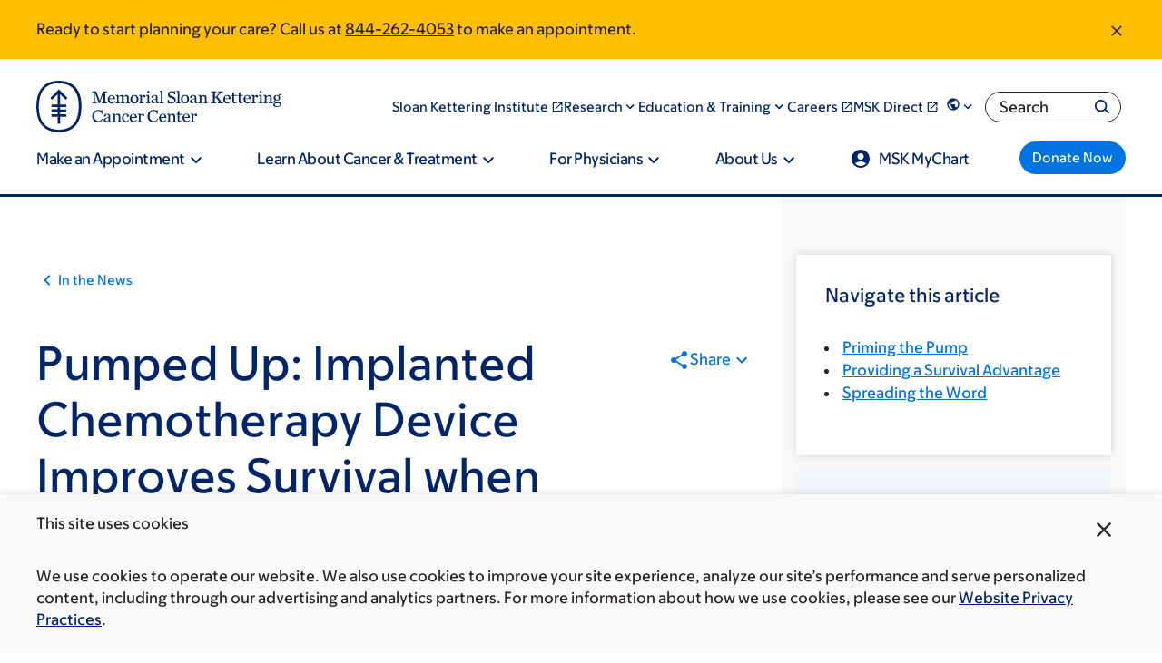

--- FILE ---
content_type: text/html; charset=UTF-8
request_url: https://www.mskcc.org/news/pumped-implanted-chemotherapy-device-improves-survival-when-colorectal-cancer-spreads-liver
body_size: 42815
content:

<!DOCTYPE html>
<html lang="en" dir="ltr" prefix="og: https://ogp.me/ns#" class="no-js">
  <head>
    <meta charset="utf-8" />
<script type="text/javascript">(window.NREUM||(NREUM={})).init={ajax:{deny_list:["bam.nr-data.net"]},feature_flags:["soft_nav"]};(window.NREUM||(NREUM={})).loader_config={licenseKey:"NRJS-065615310a3f12eada6",applicationID:"552944382",browserID:"594324662"};;/*! For license information please see nr-loader-rum-1.308.0.min.js.LICENSE.txt */
(()=>{var e,t,r={163:(e,t,r)=>{"use strict";r.d(t,{j:()=>E});var n=r(384),i=r(1741);var a=r(2555);r(860).K7.genericEvents;const s="experimental.resources",o="register",c=e=>{if(!e||"string"!=typeof e)return!1;try{document.createDocumentFragment().querySelector(e)}catch{return!1}return!0};var d=r(2614),u=r(944),l=r(8122);const f="[data-nr-mask]",g=e=>(0,l.a)(e,(()=>{const e={feature_flags:[],experimental:{allow_registered_children:!1,resources:!1},mask_selector:"*",block_selector:"[data-nr-block]",mask_input_options:{color:!1,date:!1,"datetime-local":!1,email:!1,month:!1,number:!1,range:!1,search:!1,tel:!1,text:!1,time:!1,url:!1,week:!1,textarea:!1,select:!1,password:!0}};return{ajax:{deny_list:void 0,block_internal:!0,enabled:!0,autoStart:!0},api:{get allow_registered_children(){return e.feature_flags.includes(o)||e.experimental.allow_registered_children},set allow_registered_children(t){e.experimental.allow_registered_children=t},duplicate_registered_data:!1},browser_consent_mode:{enabled:!1},distributed_tracing:{enabled:void 0,exclude_newrelic_header:void 0,cors_use_newrelic_header:void 0,cors_use_tracecontext_headers:void 0,allowed_origins:void 0},get feature_flags(){return e.feature_flags},set feature_flags(t){e.feature_flags=t},generic_events:{enabled:!0,autoStart:!0},harvest:{interval:30},jserrors:{enabled:!0,autoStart:!0},logging:{enabled:!0,autoStart:!0},metrics:{enabled:!0,autoStart:!0},obfuscate:void 0,page_action:{enabled:!0},page_view_event:{enabled:!0,autoStart:!0},page_view_timing:{enabled:!0,autoStart:!0},performance:{capture_marks:!1,capture_measures:!1,capture_detail:!0,resources:{get enabled(){return e.feature_flags.includes(s)||e.experimental.resources},set enabled(t){e.experimental.resources=t},asset_types:[],first_party_domains:[],ignore_newrelic:!0}},privacy:{cookies_enabled:!0},proxy:{assets:void 0,beacon:void 0},session:{expiresMs:d.wk,inactiveMs:d.BB},session_replay:{autoStart:!0,enabled:!1,preload:!1,sampling_rate:10,error_sampling_rate:100,collect_fonts:!1,inline_images:!1,fix_stylesheets:!0,mask_all_inputs:!0,get mask_text_selector(){return e.mask_selector},set mask_text_selector(t){c(t)?e.mask_selector="".concat(t,",").concat(f):""===t||null===t?e.mask_selector=f:(0,u.R)(5,t)},get block_class(){return"nr-block"},get ignore_class(){return"nr-ignore"},get mask_text_class(){return"nr-mask"},get block_selector(){return e.block_selector},set block_selector(t){c(t)?e.block_selector+=",".concat(t):""!==t&&(0,u.R)(6,t)},get mask_input_options(){return e.mask_input_options},set mask_input_options(t){t&&"object"==typeof t?e.mask_input_options={...t,password:!0}:(0,u.R)(7,t)}},session_trace:{enabled:!0,autoStart:!0},soft_navigations:{enabled:!0,autoStart:!0},spa:{enabled:!0,autoStart:!0},ssl:void 0,user_actions:{enabled:!0,elementAttributes:["id","className","tagName","type"]}}})());var p=r(6154),m=r(9324);let h=0;const v={buildEnv:m.F3,distMethod:m.Xs,version:m.xv,originTime:p.WN},b={consented:!1},y={appMetadata:{},get consented(){return this.session?.state?.consent||b.consented},set consented(e){b.consented=e},customTransaction:void 0,denyList:void 0,disabled:!1,harvester:void 0,isolatedBacklog:!1,isRecording:!1,loaderType:void 0,maxBytes:3e4,obfuscator:void 0,onerror:void 0,ptid:void 0,releaseIds:{},session:void 0,timeKeeper:void 0,registeredEntities:[],jsAttributesMetadata:{bytes:0},get harvestCount(){return++h}},_=e=>{const t=(0,l.a)(e,y),r=Object.keys(v).reduce((e,t)=>(e[t]={value:v[t],writable:!1,configurable:!0,enumerable:!0},e),{});return Object.defineProperties(t,r)};var w=r(5701);const x=e=>{const t=e.startsWith("http");e+="/",r.p=t?e:"https://"+e};var R=r(7836),k=r(3241);const A={accountID:void 0,trustKey:void 0,agentID:void 0,licenseKey:void 0,applicationID:void 0,xpid:void 0},S=e=>(0,l.a)(e,A),T=new Set;function E(e,t={},r,s){let{init:o,info:c,loader_config:d,runtime:u={},exposed:l=!0}=t;if(!c){const e=(0,n.pV)();o=e.init,c=e.info,d=e.loader_config}e.init=g(o||{}),e.loader_config=S(d||{}),c.jsAttributes??={},p.bv&&(c.jsAttributes.isWorker=!0),e.info=(0,a.D)(c);const f=e.init,m=[c.beacon,c.errorBeacon];T.has(e.agentIdentifier)||(f.proxy.assets&&(x(f.proxy.assets),m.push(f.proxy.assets)),f.proxy.beacon&&m.push(f.proxy.beacon),e.beacons=[...m],function(e){const t=(0,n.pV)();Object.getOwnPropertyNames(i.W.prototype).forEach(r=>{const n=i.W.prototype[r];if("function"!=typeof n||"constructor"===n)return;let a=t[r];e[r]&&!1!==e.exposed&&"micro-agent"!==e.runtime?.loaderType&&(t[r]=(...t)=>{const n=e[r](...t);return a?a(...t):n})})}(e),(0,n.US)("activatedFeatures",w.B)),u.denyList=[...f.ajax.deny_list||[],...f.ajax.block_internal?m:[]],u.ptid=e.agentIdentifier,u.loaderType=r,e.runtime=_(u),T.has(e.agentIdentifier)||(e.ee=R.ee.get(e.agentIdentifier),e.exposed=l,(0,k.W)({agentIdentifier:e.agentIdentifier,drained:!!w.B?.[e.agentIdentifier],type:"lifecycle",name:"initialize",feature:void 0,data:e.config})),T.add(e.agentIdentifier)}},384:(e,t,r)=>{"use strict";r.d(t,{NT:()=>s,US:()=>u,Zm:()=>o,bQ:()=>d,dV:()=>c,pV:()=>l});var n=r(6154),i=r(1863),a=r(1910);const s={beacon:"bam.nr-data.net",errorBeacon:"bam.nr-data.net"};function o(){return n.gm.NREUM||(n.gm.NREUM={}),void 0===n.gm.newrelic&&(n.gm.newrelic=n.gm.NREUM),n.gm.NREUM}function c(){let e=o();return e.o||(e.o={ST:n.gm.setTimeout,SI:n.gm.setImmediate||n.gm.setInterval,CT:n.gm.clearTimeout,XHR:n.gm.XMLHttpRequest,REQ:n.gm.Request,EV:n.gm.Event,PR:n.gm.Promise,MO:n.gm.MutationObserver,FETCH:n.gm.fetch,WS:n.gm.WebSocket},(0,a.i)(...Object.values(e.o))),e}function d(e,t){let r=o();r.initializedAgents??={},t.initializedAt={ms:(0,i.t)(),date:new Date},r.initializedAgents[e]=t}function u(e,t){o()[e]=t}function l(){return function(){let e=o();const t=e.info||{};e.info={beacon:s.beacon,errorBeacon:s.errorBeacon,...t}}(),function(){let e=o();const t=e.init||{};e.init={...t}}(),c(),function(){let e=o();const t=e.loader_config||{};e.loader_config={...t}}(),o()}},782:(e,t,r)=>{"use strict";r.d(t,{T:()=>n});const n=r(860).K7.pageViewTiming},860:(e,t,r)=>{"use strict";r.d(t,{$J:()=>u,K7:()=>c,P3:()=>d,XX:()=>i,Yy:()=>o,df:()=>a,qY:()=>n,v4:()=>s});const n="events",i="jserrors",a="browser/blobs",s="rum",o="browser/logs",c={ajax:"ajax",genericEvents:"generic_events",jserrors:i,logging:"logging",metrics:"metrics",pageAction:"page_action",pageViewEvent:"page_view_event",pageViewTiming:"page_view_timing",sessionReplay:"session_replay",sessionTrace:"session_trace",softNav:"soft_navigations",spa:"spa"},d={[c.pageViewEvent]:1,[c.pageViewTiming]:2,[c.metrics]:3,[c.jserrors]:4,[c.spa]:5,[c.ajax]:6,[c.sessionTrace]:7,[c.softNav]:8,[c.sessionReplay]:9,[c.logging]:10,[c.genericEvents]:11},u={[c.pageViewEvent]:s,[c.pageViewTiming]:n,[c.ajax]:n,[c.spa]:n,[c.softNav]:n,[c.metrics]:i,[c.jserrors]:i,[c.sessionTrace]:a,[c.sessionReplay]:a,[c.logging]:o,[c.genericEvents]:"ins"}},944:(e,t,r)=>{"use strict";r.d(t,{R:()=>i});var n=r(3241);function i(e,t){"function"==typeof console.debug&&(console.debug("New Relic Warning: https://github.com/newrelic/newrelic-browser-agent/blob/main/docs/warning-codes.md#".concat(e),t),(0,n.W)({agentIdentifier:null,drained:null,type:"data",name:"warn",feature:"warn",data:{code:e,secondary:t}}))}},1687:(e,t,r)=>{"use strict";r.d(t,{Ak:()=>d,Ze:()=>f,x3:()=>u});var n=r(3241),i=r(7836),a=r(3606),s=r(860),o=r(2646);const c={};function d(e,t){const r={staged:!1,priority:s.P3[t]||0};l(e),c[e].get(t)||c[e].set(t,r)}function u(e,t){e&&c[e]&&(c[e].get(t)&&c[e].delete(t),p(e,t,!1),c[e].size&&g(e))}function l(e){if(!e)throw new Error("agentIdentifier required");c[e]||(c[e]=new Map)}function f(e="",t="feature",r=!1){if(l(e),!e||!c[e].get(t)||r)return p(e,t);c[e].get(t).staged=!0,g(e)}function g(e){const t=Array.from(c[e]);t.every(([e,t])=>t.staged)&&(t.sort((e,t)=>e[1].priority-t[1].priority),t.forEach(([t])=>{c[e].delete(t),p(e,t)}))}function p(e,t,r=!0){const s=e?i.ee.get(e):i.ee,c=a.i.handlers;if(!s.aborted&&s.backlog&&c){if((0,n.W)({agentIdentifier:e,type:"lifecycle",name:"drain",feature:t}),r){const e=s.backlog[t],r=c[t];if(r){for(let t=0;e&&t<e.length;++t)m(e[t],r);Object.entries(r).forEach(([e,t])=>{Object.values(t||{}).forEach(t=>{t[0]?.on&&t[0]?.context()instanceof o.y&&t[0].on(e,t[1])})})}}s.isolatedBacklog||delete c[t],s.backlog[t]=null,s.emit("drain-"+t,[])}}function m(e,t){var r=e[1];Object.values(t[r]||{}).forEach(t=>{var r=e[0];if(t[0]===r){var n=t[1],i=e[3],a=e[2];n.apply(i,a)}})}},1738:(e,t,r)=>{"use strict";r.d(t,{U:()=>g,Y:()=>f});var n=r(3241),i=r(9908),a=r(1863),s=r(944),o=r(5701),c=r(3969),d=r(8362),u=r(860),l=r(4261);function f(e,t,r,a){const f=a||r;!f||f[e]&&f[e]!==d.d.prototype[e]||(f[e]=function(){(0,i.p)(c.xV,["API/"+e+"/called"],void 0,u.K7.metrics,r.ee),(0,n.W)({agentIdentifier:r.agentIdentifier,drained:!!o.B?.[r.agentIdentifier],type:"data",name:"api",feature:l.Pl+e,data:{}});try{return t.apply(this,arguments)}catch(e){(0,s.R)(23,e)}})}function g(e,t,r,n,s){const o=e.info;null===r?delete o.jsAttributes[t]:o.jsAttributes[t]=r,(s||null===r)&&(0,i.p)(l.Pl+n,[(0,a.t)(),t,r],void 0,"session",e.ee)}},1741:(e,t,r)=>{"use strict";r.d(t,{W:()=>a});var n=r(944),i=r(4261);class a{#e(e,...t){if(this[e]!==a.prototype[e])return this[e](...t);(0,n.R)(35,e)}addPageAction(e,t){return this.#e(i.hG,e,t)}register(e){return this.#e(i.eY,e)}recordCustomEvent(e,t){return this.#e(i.fF,e,t)}setPageViewName(e,t){return this.#e(i.Fw,e,t)}setCustomAttribute(e,t,r){return this.#e(i.cD,e,t,r)}noticeError(e,t){return this.#e(i.o5,e,t)}setUserId(e,t=!1){return this.#e(i.Dl,e,t)}setApplicationVersion(e){return this.#e(i.nb,e)}setErrorHandler(e){return this.#e(i.bt,e)}addRelease(e,t){return this.#e(i.k6,e,t)}log(e,t){return this.#e(i.$9,e,t)}start(){return this.#e(i.d3)}finished(e){return this.#e(i.BL,e)}recordReplay(){return this.#e(i.CH)}pauseReplay(){return this.#e(i.Tb)}addToTrace(e){return this.#e(i.U2,e)}setCurrentRouteName(e){return this.#e(i.PA,e)}interaction(e){return this.#e(i.dT,e)}wrapLogger(e,t,r){return this.#e(i.Wb,e,t,r)}measure(e,t){return this.#e(i.V1,e,t)}consent(e){return this.#e(i.Pv,e)}}},1863:(e,t,r)=>{"use strict";function n(){return Math.floor(performance.now())}r.d(t,{t:()=>n})},1910:(e,t,r)=>{"use strict";r.d(t,{i:()=>a});var n=r(944);const i=new Map;function a(...e){return e.every(e=>{if(i.has(e))return i.get(e);const t="function"==typeof e?e.toString():"",r=t.includes("[native code]"),a=t.includes("nrWrapper");return r||a||(0,n.R)(64,e?.name||t),i.set(e,r),r})}},2555:(e,t,r)=>{"use strict";r.d(t,{D:()=>o,f:()=>s});var n=r(384),i=r(8122);const a={beacon:n.NT.beacon,errorBeacon:n.NT.errorBeacon,licenseKey:void 0,applicationID:void 0,sa:void 0,queueTime:void 0,applicationTime:void 0,ttGuid:void 0,user:void 0,account:void 0,product:void 0,extra:void 0,jsAttributes:{},userAttributes:void 0,atts:void 0,transactionName:void 0,tNamePlain:void 0};function s(e){try{return!!e.licenseKey&&!!e.errorBeacon&&!!e.applicationID}catch(e){return!1}}const o=e=>(0,i.a)(e,a)},2614:(e,t,r)=>{"use strict";r.d(t,{BB:()=>s,H3:()=>n,g:()=>d,iL:()=>c,tS:()=>o,uh:()=>i,wk:()=>a});const n="NRBA",i="SESSION",a=144e5,s=18e5,o={STARTED:"session-started",PAUSE:"session-pause",RESET:"session-reset",RESUME:"session-resume",UPDATE:"session-update"},c={SAME_TAB:"same-tab",CROSS_TAB:"cross-tab"},d={OFF:0,FULL:1,ERROR:2}},2646:(e,t,r)=>{"use strict";r.d(t,{y:()=>n});class n{constructor(e){this.contextId=e}}},2843:(e,t,r)=>{"use strict";r.d(t,{G:()=>a,u:()=>i});var n=r(3878);function i(e,t=!1,r,i){(0,n.DD)("visibilitychange",function(){if(t)return void("hidden"===document.visibilityState&&e());e(document.visibilityState)},r,i)}function a(e,t,r){(0,n.sp)("pagehide",e,t,r)}},3241:(e,t,r)=>{"use strict";r.d(t,{W:()=>a});var n=r(6154);const i="newrelic";function a(e={}){try{n.gm.dispatchEvent(new CustomEvent(i,{detail:e}))}catch(e){}}},3606:(e,t,r)=>{"use strict";r.d(t,{i:()=>a});var n=r(9908);a.on=s;var i=a.handlers={};function a(e,t,r,a){s(a||n.d,i,e,t,r)}function s(e,t,r,i,a){a||(a="feature"),e||(e=n.d);var s=t[a]=t[a]||{};(s[r]=s[r]||[]).push([e,i])}},3878:(e,t,r)=>{"use strict";function n(e,t){return{capture:e,passive:!1,signal:t}}function i(e,t,r=!1,i){window.addEventListener(e,t,n(r,i))}function a(e,t,r=!1,i){document.addEventListener(e,t,n(r,i))}r.d(t,{DD:()=>a,jT:()=>n,sp:()=>i})},3969:(e,t,r)=>{"use strict";r.d(t,{TZ:()=>n,XG:()=>o,rs:()=>i,xV:()=>s,z_:()=>a});const n=r(860).K7.metrics,i="sm",a="cm",s="storeSupportabilityMetrics",o="storeEventMetrics"},4234:(e,t,r)=>{"use strict";r.d(t,{W:()=>a});var n=r(7836),i=r(1687);class a{constructor(e,t){this.agentIdentifier=e,this.ee=n.ee.get(e),this.featureName=t,this.blocked=!1}deregisterDrain(){(0,i.x3)(this.agentIdentifier,this.featureName)}}},4261:(e,t,r)=>{"use strict";r.d(t,{$9:()=>d,BL:()=>o,CH:()=>g,Dl:()=>_,Fw:()=>y,PA:()=>h,Pl:()=>n,Pv:()=>k,Tb:()=>l,U2:()=>a,V1:()=>R,Wb:()=>x,bt:()=>b,cD:()=>v,d3:()=>w,dT:()=>c,eY:()=>p,fF:()=>f,hG:()=>i,k6:()=>s,nb:()=>m,o5:()=>u});const n="api-",i="addPageAction",a="addToTrace",s="addRelease",o="finished",c="interaction",d="log",u="noticeError",l="pauseReplay",f="recordCustomEvent",g="recordReplay",p="register",m="setApplicationVersion",h="setCurrentRouteName",v="setCustomAttribute",b="setErrorHandler",y="setPageViewName",_="setUserId",w="start",x="wrapLogger",R="measure",k="consent"},5289:(e,t,r)=>{"use strict";r.d(t,{GG:()=>s,Qr:()=>c,sB:()=>o});var n=r(3878),i=r(6389);function a(){return"undefined"==typeof document||"complete"===document.readyState}function s(e,t){if(a())return e();const r=(0,i.J)(e),s=setInterval(()=>{a()&&(clearInterval(s),r())},500);(0,n.sp)("load",r,t)}function o(e){if(a())return e();(0,n.DD)("DOMContentLoaded",e)}function c(e){if(a())return e();(0,n.sp)("popstate",e)}},5607:(e,t,r)=>{"use strict";r.d(t,{W:()=>n});const n=(0,r(9566).bz)()},5701:(e,t,r)=>{"use strict";r.d(t,{B:()=>a,t:()=>s});var n=r(3241);const i=new Set,a={};function s(e,t){const r=t.agentIdentifier;a[r]??={},e&&"object"==typeof e&&(i.has(r)||(t.ee.emit("rumresp",[e]),a[r]=e,i.add(r),(0,n.W)({agentIdentifier:r,loaded:!0,drained:!0,type:"lifecycle",name:"load",feature:void 0,data:e})))}},6154:(e,t,r)=>{"use strict";r.d(t,{OF:()=>c,RI:()=>i,WN:()=>u,bv:()=>a,eN:()=>l,gm:()=>s,mw:()=>o,sb:()=>d});var n=r(1863);const i="undefined"!=typeof window&&!!window.document,a="undefined"!=typeof WorkerGlobalScope&&("undefined"!=typeof self&&self instanceof WorkerGlobalScope&&self.navigator instanceof WorkerNavigator||"undefined"!=typeof globalThis&&globalThis instanceof WorkerGlobalScope&&globalThis.navigator instanceof WorkerNavigator),s=i?window:"undefined"!=typeof WorkerGlobalScope&&("undefined"!=typeof self&&self instanceof WorkerGlobalScope&&self||"undefined"!=typeof globalThis&&globalThis instanceof WorkerGlobalScope&&globalThis),o=Boolean("hidden"===s?.document?.visibilityState),c=/iPad|iPhone|iPod/.test(s.navigator?.userAgent),d=c&&"undefined"==typeof SharedWorker,u=((()=>{const e=s.navigator?.userAgent?.match(/Firefox[/\s](\d+\.\d+)/);Array.isArray(e)&&e.length>=2&&e[1]})(),Date.now()-(0,n.t)()),l=()=>"undefined"!=typeof PerformanceNavigationTiming&&s?.performance?.getEntriesByType("navigation")?.[0]?.responseStart},6389:(e,t,r)=>{"use strict";function n(e,t=500,r={}){const n=r?.leading||!1;let i;return(...r)=>{n&&void 0===i&&(e.apply(this,r),i=setTimeout(()=>{i=clearTimeout(i)},t)),n||(clearTimeout(i),i=setTimeout(()=>{e.apply(this,r)},t))}}function i(e){let t=!1;return(...r)=>{t||(t=!0,e.apply(this,r))}}r.d(t,{J:()=>i,s:()=>n})},6630:(e,t,r)=>{"use strict";r.d(t,{T:()=>n});const n=r(860).K7.pageViewEvent},7699:(e,t,r)=>{"use strict";r.d(t,{It:()=>a,KC:()=>o,No:()=>i,qh:()=>s});var n=r(860);const i=16e3,a=1e6,s="SESSION_ERROR",o={[n.K7.logging]:!0,[n.K7.genericEvents]:!1,[n.K7.jserrors]:!1,[n.K7.ajax]:!1}},7836:(e,t,r)=>{"use strict";r.d(t,{P:()=>o,ee:()=>c});var n=r(384),i=r(8990),a=r(2646),s=r(5607);const o="nr@context:".concat(s.W),c=function e(t,r){var n={},s={},u={},l=!1;try{l=16===r.length&&d.initializedAgents?.[r]?.runtime.isolatedBacklog}catch(e){}var f={on:p,addEventListener:p,removeEventListener:function(e,t){var r=n[e];if(!r)return;for(var i=0;i<r.length;i++)r[i]===t&&r.splice(i,1)},emit:function(e,r,n,i,a){!1!==a&&(a=!0);if(c.aborted&&!i)return;t&&a&&t.emit(e,r,n);var o=g(n);m(e).forEach(e=>{e.apply(o,r)});var d=v()[s[e]];d&&d.push([f,e,r,o]);return o},get:h,listeners:m,context:g,buffer:function(e,t){const r=v();if(t=t||"feature",f.aborted)return;Object.entries(e||{}).forEach(([e,n])=>{s[n]=t,t in r||(r[t]=[])})},abort:function(){f._aborted=!0,Object.keys(f.backlog).forEach(e=>{delete f.backlog[e]})},isBuffering:function(e){return!!v()[s[e]]},debugId:r,backlog:l?{}:t&&"object"==typeof t.backlog?t.backlog:{},isolatedBacklog:l};return Object.defineProperty(f,"aborted",{get:()=>{let e=f._aborted||!1;return e||(t&&(e=t.aborted),e)}}),f;function g(e){return e&&e instanceof a.y?e:e?(0,i.I)(e,o,()=>new a.y(o)):new a.y(o)}function p(e,t){n[e]=m(e).concat(t)}function m(e){return n[e]||[]}function h(t){return u[t]=u[t]||e(f,t)}function v(){return f.backlog}}(void 0,"globalEE"),d=(0,n.Zm)();d.ee||(d.ee=c)},8122:(e,t,r)=>{"use strict";r.d(t,{a:()=>i});var n=r(944);function i(e,t){try{if(!e||"object"!=typeof e)return(0,n.R)(3);if(!t||"object"!=typeof t)return(0,n.R)(4);const r=Object.create(Object.getPrototypeOf(t),Object.getOwnPropertyDescriptors(t)),a=0===Object.keys(r).length?e:r;for(let s in a)if(void 0!==e[s])try{if(null===e[s]){r[s]=null;continue}Array.isArray(e[s])&&Array.isArray(t[s])?r[s]=Array.from(new Set([...e[s],...t[s]])):"object"==typeof e[s]&&"object"==typeof t[s]?r[s]=i(e[s],t[s]):r[s]=e[s]}catch(e){r[s]||(0,n.R)(1,e)}return r}catch(e){(0,n.R)(2,e)}}},8362:(e,t,r)=>{"use strict";r.d(t,{d:()=>a});var n=r(9566),i=r(1741);class a extends i.W{agentIdentifier=(0,n.LA)(16)}},8374:(e,t,r)=>{r.nc=(()=>{try{return document?.currentScript?.nonce}catch(e){}return""})()},8990:(e,t,r)=>{"use strict";r.d(t,{I:()=>i});var n=Object.prototype.hasOwnProperty;function i(e,t,r){if(n.call(e,t))return e[t];var i=r();if(Object.defineProperty&&Object.keys)try{return Object.defineProperty(e,t,{value:i,writable:!0,enumerable:!1}),i}catch(e){}return e[t]=i,i}},9324:(e,t,r)=>{"use strict";r.d(t,{F3:()=>i,Xs:()=>a,xv:()=>n});const n="1.308.0",i="PROD",a="CDN"},9566:(e,t,r)=>{"use strict";r.d(t,{LA:()=>o,bz:()=>s});var n=r(6154);const i="xxxxxxxx-xxxx-4xxx-yxxx-xxxxxxxxxxxx";function a(e,t){return e?15&e[t]:16*Math.random()|0}function s(){const e=n.gm?.crypto||n.gm?.msCrypto;let t,r=0;return e&&e.getRandomValues&&(t=e.getRandomValues(new Uint8Array(30))),i.split("").map(e=>"x"===e?a(t,r++).toString(16):"y"===e?(3&a()|8).toString(16):e).join("")}function o(e){const t=n.gm?.crypto||n.gm?.msCrypto;let r,i=0;t&&t.getRandomValues&&(r=t.getRandomValues(new Uint8Array(e)));const s=[];for(var o=0;o<e;o++)s.push(a(r,i++).toString(16));return s.join("")}},9908:(e,t,r)=>{"use strict";r.d(t,{d:()=>n,p:()=>i});var n=r(7836).ee.get("handle");function i(e,t,r,i,a){a?(a.buffer([e],i),a.emit(e,t,r)):(n.buffer([e],i),n.emit(e,t,r))}}},n={};function i(e){var t=n[e];if(void 0!==t)return t.exports;var a=n[e]={exports:{}};return r[e](a,a.exports,i),a.exports}i.m=r,i.d=(e,t)=>{for(var r in t)i.o(t,r)&&!i.o(e,r)&&Object.defineProperty(e,r,{enumerable:!0,get:t[r]})},i.f={},i.e=e=>Promise.all(Object.keys(i.f).reduce((t,r)=>(i.f[r](e,t),t),[])),i.u=e=>"nr-rum-1.308.0.min.js",i.o=(e,t)=>Object.prototype.hasOwnProperty.call(e,t),e={},t="NRBA-1.308.0.PROD:",i.l=(r,n,a,s)=>{if(e[r])e[r].push(n);else{var o,c;if(void 0!==a)for(var d=document.getElementsByTagName("script"),u=0;u<d.length;u++){var l=d[u];if(l.getAttribute("src")==r||l.getAttribute("data-webpack")==t+a){o=l;break}}if(!o){c=!0;var f={296:"sha512-+MIMDsOcckGXa1EdWHqFNv7P+JUkd5kQwCBr3KE6uCvnsBNUrdSt4a/3/L4j4TxtnaMNjHpza2/erNQbpacJQA=="};(o=document.createElement("script")).charset="utf-8",i.nc&&o.setAttribute("nonce",i.nc),o.setAttribute("data-webpack",t+a),o.src=r,0!==o.src.indexOf(window.location.origin+"/")&&(o.crossOrigin="anonymous"),f[s]&&(o.integrity=f[s])}e[r]=[n];var g=(t,n)=>{o.onerror=o.onload=null,clearTimeout(p);var i=e[r];if(delete e[r],o.parentNode&&o.parentNode.removeChild(o),i&&i.forEach(e=>e(n)),t)return t(n)},p=setTimeout(g.bind(null,void 0,{type:"timeout",target:o}),12e4);o.onerror=g.bind(null,o.onerror),o.onload=g.bind(null,o.onload),c&&document.head.appendChild(o)}},i.r=e=>{"undefined"!=typeof Symbol&&Symbol.toStringTag&&Object.defineProperty(e,Symbol.toStringTag,{value:"Module"}),Object.defineProperty(e,"__esModule",{value:!0})},i.p="https://js-agent.newrelic.com/",(()=>{var e={374:0,840:0};i.f.j=(t,r)=>{var n=i.o(e,t)?e[t]:void 0;if(0!==n)if(n)r.push(n[2]);else{var a=new Promise((r,i)=>n=e[t]=[r,i]);r.push(n[2]=a);var s=i.p+i.u(t),o=new Error;i.l(s,r=>{if(i.o(e,t)&&(0!==(n=e[t])&&(e[t]=void 0),n)){var a=r&&("load"===r.type?"missing":r.type),s=r&&r.target&&r.target.src;o.message="Loading chunk "+t+" failed: ("+a+": "+s+")",o.name="ChunkLoadError",o.type=a,o.request=s,n[1](o)}},"chunk-"+t,t)}};var t=(t,r)=>{var n,a,[s,o,c]=r,d=0;if(s.some(t=>0!==e[t])){for(n in o)i.o(o,n)&&(i.m[n]=o[n]);if(c)c(i)}for(t&&t(r);d<s.length;d++)a=s[d],i.o(e,a)&&e[a]&&e[a][0](),e[a]=0},r=self["webpackChunk:NRBA-1.308.0.PROD"]=self["webpackChunk:NRBA-1.308.0.PROD"]||[];r.forEach(t.bind(null,0)),r.push=t.bind(null,r.push.bind(r))})(),(()=>{"use strict";i(8374);var e=i(8362),t=i(860);const r=Object.values(t.K7);var n=i(163);var a=i(9908),s=i(1863),o=i(4261),c=i(1738);var d=i(1687),u=i(4234),l=i(5289),f=i(6154),g=i(944),p=i(384);const m=e=>f.RI&&!0===e?.privacy.cookies_enabled;function h(e){return!!(0,p.dV)().o.MO&&m(e)&&!0===e?.session_trace.enabled}var v=i(6389),b=i(7699);class y extends u.W{constructor(e,t){super(e.agentIdentifier,t),this.agentRef=e,this.abortHandler=void 0,this.featAggregate=void 0,this.loadedSuccessfully=void 0,this.onAggregateImported=new Promise(e=>{this.loadedSuccessfully=e}),this.deferred=Promise.resolve(),!1===e.init[this.featureName].autoStart?this.deferred=new Promise((t,r)=>{this.ee.on("manual-start-all",(0,v.J)(()=>{(0,d.Ak)(e.agentIdentifier,this.featureName),t()}))}):(0,d.Ak)(e.agentIdentifier,t)}importAggregator(e,t,r={}){if(this.featAggregate)return;const n=async()=>{let n;await this.deferred;try{if(m(e.init)){const{setupAgentSession:t}=await i.e(296).then(i.bind(i,3305));n=t(e)}}catch(e){(0,g.R)(20,e),this.ee.emit("internal-error",[e]),(0,a.p)(b.qh,[e],void 0,this.featureName,this.ee)}try{if(!this.#t(this.featureName,n,e.init))return(0,d.Ze)(this.agentIdentifier,this.featureName),void this.loadedSuccessfully(!1);const{Aggregate:i}=await t();this.featAggregate=new i(e,r),e.runtime.harvester.initializedAggregates.push(this.featAggregate),this.loadedSuccessfully(!0)}catch(e){(0,g.R)(34,e),this.abortHandler?.(),(0,d.Ze)(this.agentIdentifier,this.featureName,!0),this.loadedSuccessfully(!1),this.ee&&this.ee.abort()}};f.RI?(0,l.GG)(()=>n(),!0):n()}#t(e,r,n){if(this.blocked)return!1;switch(e){case t.K7.sessionReplay:return h(n)&&!!r;case t.K7.sessionTrace:return!!r;default:return!0}}}var _=i(6630),w=i(2614),x=i(3241);class R extends y{static featureName=_.T;constructor(e){var t;super(e,_.T),this.setupInspectionEvents(e.agentIdentifier),t=e,(0,c.Y)(o.Fw,function(e,r){"string"==typeof e&&("/"!==e.charAt(0)&&(e="/"+e),t.runtime.customTransaction=(r||"http://custom.transaction")+e,(0,a.p)(o.Pl+o.Fw,[(0,s.t)()],void 0,void 0,t.ee))},t),this.importAggregator(e,()=>i.e(296).then(i.bind(i,3943)))}setupInspectionEvents(e){const t=(t,r)=>{t&&(0,x.W)({agentIdentifier:e,timeStamp:t.timeStamp,loaded:"complete"===t.target.readyState,type:"window",name:r,data:t.target.location+""})};(0,l.sB)(e=>{t(e,"DOMContentLoaded")}),(0,l.GG)(e=>{t(e,"load")}),(0,l.Qr)(e=>{t(e,"navigate")}),this.ee.on(w.tS.UPDATE,(t,r)=>{(0,x.W)({agentIdentifier:e,type:"lifecycle",name:"session",data:r})})}}class k extends e.d{constructor(e){var t;(super(),f.gm)?(this.features={},(0,p.bQ)(this.agentIdentifier,this),this.desiredFeatures=new Set(e.features||[]),this.desiredFeatures.add(R),(0,n.j)(this,e,e.loaderType||"agent"),t=this,(0,c.Y)(o.cD,function(e,r,n=!1){if("string"==typeof e){if(["string","number","boolean"].includes(typeof r)||null===r)return(0,c.U)(t,e,r,o.cD,n);(0,g.R)(40,typeof r)}else(0,g.R)(39,typeof e)},t),function(e){(0,c.Y)(o.Dl,function(t,r=!1){if("string"!=typeof t&&null!==t)return void(0,g.R)(41,typeof t);const n=e.info.jsAttributes["enduser.id"];r&&null!=n&&n!==t?(0,a.p)(o.Pl+"setUserIdAndResetSession",[t],void 0,"session",e.ee):(0,c.U)(e,"enduser.id",t,o.Dl,!0)},e)}(this),function(e){(0,c.Y)(o.nb,function(t){if("string"==typeof t||null===t)return(0,c.U)(e,"application.version",t,o.nb,!1);(0,g.R)(42,typeof t)},e)}(this),function(e){(0,c.Y)(o.d3,function(){e.ee.emit("manual-start-all")},e)}(this),function(e){(0,c.Y)(o.Pv,function(t=!0){if("boolean"==typeof t){if((0,a.p)(o.Pl+o.Pv,[t],void 0,"session",e.ee),e.runtime.consented=t,t){const t=e.features.page_view_event;t.onAggregateImported.then(e=>{const r=t.featAggregate;e&&!r.sentRum&&r.sendRum()})}}else(0,g.R)(65,typeof t)},e)}(this),this.run()):(0,g.R)(21)}get config(){return{info:this.info,init:this.init,loader_config:this.loader_config,runtime:this.runtime}}get api(){return this}run(){try{const e=function(e){const t={};return r.forEach(r=>{t[r]=!!e[r]?.enabled}),t}(this.init),n=[...this.desiredFeatures];n.sort((e,r)=>t.P3[e.featureName]-t.P3[r.featureName]),n.forEach(r=>{if(!e[r.featureName]&&r.featureName!==t.K7.pageViewEvent)return;if(r.featureName===t.K7.spa)return void(0,g.R)(67);const n=function(e){switch(e){case t.K7.ajax:return[t.K7.jserrors];case t.K7.sessionTrace:return[t.K7.ajax,t.K7.pageViewEvent];case t.K7.sessionReplay:return[t.K7.sessionTrace];case t.K7.pageViewTiming:return[t.K7.pageViewEvent];default:return[]}}(r.featureName).filter(e=>!(e in this.features));n.length>0&&(0,g.R)(36,{targetFeature:r.featureName,missingDependencies:n}),this.features[r.featureName]=new r(this)})}catch(e){(0,g.R)(22,e);for(const e in this.features)this.features[e].abortHandler?.();const t=(0,p.Zm)();delete t.initializedAgents[this.agentIdentifier]?.features,delete this.sharedAggregator;return t.ee.get(this.agentIdentifier).abort(),!1}}}var A=i(2843),S=i(782);class T extends y{static featureName=S.T;constructor(e){super(e,S.T),f.RI&&((0,A.u)(()=>(0,a.p)("docHidden",[(0,s.t)()],void 0,S.T,this.ee),!0),(0,A.G)(()=>(0,a.p)("winPagehide",[(0,s.t)()],void 0,S.T,this.ee)),this.importAggregator(e,()=>i.e(296).then(i.bind(i,2117))))}}var E=i(3969);class I extends y{static featureName=E.TZ;constructor(e){super(e,E.TZ),f.RI&&document.addEventListener("securitypolicyviolation",e=>{(0,a.p)(E.xV,["Generic/CSPViolation/Detected"],void 0,this.featureName,this.ee)}),this.importAggregator(e,()=>i.e(296).then(i.bind(i,9623)))}}new k({features:[R,T,I],loaderType:"lite"})})()})();</script>
<noscript><style>form.antibot * :not(.antibot-message) { display: none !important; }</style>
</noscript><meta name="description" content="A retrospective study from MSK has found that colorectal cancer patients with liver metastases live an average of two years longer when they receive an additional treatment called hepatic arterial infusion (HAI)." />
<link rel="canonical" href="https://www.mskcc.org/news/pumped-implanted-chemotherapy-device-improves-survival-when-colorectal-cancer-spreads-liver" />
<meta name="robots" content="noodp, noydir" />
<link rel="image_src" href="https://www.mskcc.org/sites/default/files/styles/large/public/node/137734/3x2/kemenypost.jpeg" />
<meta name="rights" content="© 2026 Memorial Sloan Kettering Cancer Center" />
<meta property="og:site_name" content="Memorial Sloan Kettering Cancer Center" />
<meta property="og:type" content="article" />
<meta property="og:url" content="https://www.mskcc.org/news/pumped-implanted-chemotherapy-device-improves-survival-when-colorectal-cancer-spreads-liver" />
<meta property="og:title" content="Pumped Up: Implanted Chemotherapy Device Improves Survival when Colorectal Cancer Spreads to the Liver" />
<meta property="og:description" content="A retrospective study from MSK has found that colorectal cancer patients with liver metastases live an average of two years longer when they receive an additional treatment called hepatic arterial infusion (HAI)." />
<meta property="og:image" content="https://www.mskcc.org/sites/default/files/styles/large/public/node/137734/3x2/kemenypost.jpeg" />
<meta property="og:image:url" content="https://www.mskcc.org/sites/default/files/styles/large/public/node/137734/3x2/kemenypost.jpeg" />
<meta property="og:image:type" content="image/peg" />
<meta property="og:image:width" content="1200" />
<meta property="og:image:height" content="800" />
<meta property="fb:pages" content="179528228122" />
<meta name="twitter:card" content="summary_large_image" />
<meta name="twitter:description" content="A retrospective study from MSK has found that colorectal cancer patients with liver metastases live an average of two years longer when they receive an additional treatment called hepatic arterial infusion (HAI)." />
<meta name="twitter:site" content="@sloan_kettering" />
<meta name="twitter:title" content="Pumped Up: Implanted Chemotherapy Device Improves Survival when" />
<meta name="twitter:image:alt" content="Image of liver with tumors" />
<meta name="twitter:image" content="https://www.mskcc.org/sites/default/files/styles/large/public/node/137734/3x2/kemenypost.jpeg" />
<meta name="twitter:player" content="https://www.mskcc.org/news/pumped-implanted-chemotherapy-device-improves-survival-when-colorectal-cancer-spreads-liver" />
<meta name="twitter:player:width" content="720" />
<meta name="twitter:player:height" content="720" />
<meta name="twitter:player:stream" content="https://www.mskcc.org/news/pumped-implanted-chemotherapy-device-improves-survival-when-colorectal-cancer-spreads-liver" />
<meta name="msk_title" content="Pumped Up: Implanted Chemotherapy Device Improves Survival when Colorectal Cancer Spreads to the Liver | Memorial Sloan Kettering Cancer Center" />
<meta name="date" content="2017-04-21" scheme="YYYY-MM-DD" />
<script type="application/ld+json">{
    "@graph": [
        {
            "@context": "http:\/\/schema.org",
            "@type": "BreadcrumbList",
            "itemListElement": [
                {
                    "@type": "ListItem",
                    "position": 1,
                    "item": {
                        "@id": "https:\/\/www.mskcc.org\/news",
                        "name": "Newsroom"
                    }
                },
                {
                    "@type": "ListItem",
                    "position": 2,
                    "item": {
                        "@id": "https:\/\/www.mskcc.org\/news\/in-the-news",
                        "name": "In the News"
                    }
                }
            ]
        },
        {
            "@context": "http:\/\/schema.org",
            "@type": "Article",
            "mainEntityOfPage": {
                "@type": "WebPage",
                "@id": "https:\/\/www.mskcc.org\/news\/pumped-implanted-chemotherapy-device-improves-survival-when-colorectal-cancer-spreads-liver"
            },
            "author": [
                {
                    "@type": "Person",
                    "name": "Memorial Sloan Kettering"
                }
            ],
            "publisher": {
                "@type": "Organization",
                "name": "Memorial Sloan Kettering",
                "logo": {
                    "@type": "ImageObject",
                    "url": "https:\/\/www.mskcc.org\/logo.png",
                    "height": "541px",
                    "width": "113px"
                }
            },
            "datePublished": "2017-04-14",
            "dateModified": "2025-07-01",
            "headline": "Pumped Up: Implanted Chemotherapy Device Improves Survival when Colorectal Cancer Spreads to the Liver",
            "description": "A retrospective study from MSK has found that colorectal cancer patients with liver metastases live an average of two years longer when they receive an additional treatment called hepatic arterial infusion (HAI).",
            "articleBody": "SummaryA retrospective study that looked at 20 years of data from MSK found that colorectal cancer patients with liver metastases live an average of two years longer when they receive an additional treatment called hepatic arterial infusion (HAI).HighlightsWhen they metastasize, colon cancer and rectal cancer often spread to the liver. \u0026nbsp;HAI is an approach that uses a pump to deliver chemotherapy directly to the liver.The study looked at all the patients who underwent surgery at MSK to remove liver metastases from colorectal cancers between 1992 and 2012.The largest retrospective study ever done on a chemotherapy delivery approach called hepatic arterial infusion (HAI) has shown that this treatment extends survival by about two years when used in addition to systemic chemotherapy. Published in the Journal of Clinical Oncology (JCO), the study looked back at patients who were able to undergo surgical removal of colorectal cancer that had spread to the liver. It included patients treated at Memorial Sloan Kettering over a 20-year period.“This is not a treatment that many other hospitals are using,” says study co-author Nancy Kemeny, an MSK medical oncologist who helped develop the current procedure for using HAI and who has been a proponent of the therapy for decades. “We get patients coming here from all over because they’ve heard about our expertise with this treatment.”Colon and rectal cancers, which together affect more than 135,000 people in the United States every year, are often curable when caught early, but when they spread, they are much more difficult to treat.Priming the PumpHAI employs a pump about the size and shape of a hockey puck that’s surgically implanted in the abdomen and delivers chemotherapy directly to the liver. The pump is placed under the skin between the ribs and pelvis. It is then connected to the hepatic artery, which supplies blood to the liver, and especially to liver tumors. The pump is usually inserted at the same time a patient has surgery to remove tumors in the liver. HAI is called an adjuvant treatment, and it provides a way to offer extra cancer-fighting power and eliminate any residual disease.“We get patients coming here from all over because they’ve heard about our expertise with this treatment.”The pump also may be used to try to shrink large tumors or reduce the number of tumors, with the hope that they can then be surgically removed. Patients who receive chemotherapy through the pump also get systemic treatments, such as chemotherapy and targeted therapies, given by IV.Providing a Survival Advantage[msk-node-video: 12638 right]The JCO study looked at all the patients who underwent surgery at MSK between 1992 and 2012 to remove liver metastases from colorectal cancers — 2,368 people in total. Analysis showed that the median survival for patients who received the adjuvant HAI therapy was 67 months, versus 44 months for those who had standard systemic chemotherapy alone. Five-year survival was 53% in the pump group compared with 38% in those who got systemic chemotherapy alone. Ten-year survival rates were 38% and 23%, respectively.“What’s especially noteworthy about this study is that the patients who got the HAI pump tended to be worse off before the treatment,” says MSK surgeon Michael D’Angelica, the senior author of the study. “They were sicker overall and had a greater number of metastases. Yet they still had a survival that was, on average, almost two years longer.”The reported five-year survival in this study takes into account all the patients who underwent liver surgery for colorectal metastases during the 20-year period, but since 2003, there have been new systemic chemotherapy agents developed that have further improved survival. Another study conducted by Dr. Kemeny, which was recently published in the Journal of Surgical Oncology, reported an overall five-year survival of 78% for patients whose treatment plans included HAI plus the newer systemic chemotherapy agents after liver surgery.Dr. D’Angelica adds that because the chemotherapy in the pump is completely taken up by the liver, there are no significant additional side effects. “The drugs from the pump are biochemically isolated in the liver, which allows us to give them in combination with other systemic drugs,” he says.Spreading the WordRecently, medical and surgical oncologists from several institutions throughout the United States and Europe have visited MSK to learn about HAI pump therapy. They spent time with Dr. Kemeny and the hepatobiliary surgeons in the clinic and operating room to learn how to manage the pump. “These physicians from other centers are now starting pump programs at their own institutions,” Dr. Kemeny says.Because the chemotherapy in the pump is completely taken up by the liver, there are no significant additional side effects.One big caveat to the study’s findings, Dr. D’Angelica says, is that in order for the HAI pump to become part of the standard of care, it would need to be studied in a controlled, randomized trial comparing the two regimens. “The findings are exciting because the differences in outcome are not small, and they are not subtle,” he says. “The evidence is about as strong as you can get without doing a randomized trial.”The HAI pump is also being studied in intrahepatic cholangiocarcinoma, a type of cancer originating in the liver that is becoming more common. “We see a doubling of response rate in patients with unresectable disease who also get the pump versus those who get systemic chemotherapy alone,” Dr. D’Angelica says. MSK is currently studying this treatment in a phase II trial.",
            "image": {
                "@type": "ImageObject",
                "url": "https:\/\/www.mskcc.org\/sites\/default\/files\/styles\/large\/public\/node\/137734\/3x2\/kemenypost.jpeg",
                "width": 800,
                "height": 533
            }
        },
        {
            "@context": "http:\/\/schema.org",
            "@type": "WebPage",
            "name": "Pumped Up: Implanted Chemotherapy Device Improves Survival when Colorectal Cancer Spreads to the Liver",
            "speakable": {
                "@type": "SpeakableSpecification",
                "xpath": [
                    "\/\/meta[@name=\u0022msk_title\u0022]\/@content",
                    "\/\/meta[@name=\u0022description\u0022]\/@content"
                ]
            },
            "url": "https:\/\/www.mskcc.org\/news\/pumped-implanted-chemotherapy-device-improves-survival-when-colorectal-cancer-spreads-liver"
        }
    ]
}</script>
<meta name="msk:template_name" content="right_rail" />
<meta name="msk:section_name" />
<meta name="Generator" content="Drupal 10 (https://www.drupal.org)" />
<meta name="MobileOptimized" content="width" />
<meta name="HandheldFriendly" content="true" />
<meta name="viewport" content="width=device-width, initial-scale=1.0" />
<meta http-equiv="X-UA-Compatible" content="IE=edge" />
<link rel="preconnect" href="//cdn.dynamicyield.com" />
<link rel="preconnect" href="//st.dynamicyield.com" />
<link rel="preconnect" href="//rcom.dynamicyield.com" />
<link rel="dns-prefetch" href="//cdn.dynamicyield.com" />
<link rel="dns-prefetch" href="//st.dynamicyield.com" />
<link rel="dns-prefetch" href="//rcom.dynamicyield.com" />
<link rel="icon" href="/themes/mskcc/images/fav-icons/favicon.png" type="image/png" />
<link rel="icon" href="/themes/mskcc/favicon.ico" />
<script>(function(w,d,s,l,i){w[l]=w[l]||[];w[l].push({'gtm.start':
new Date().getTime(),event:'gtm.js'});var f=d.getElementsByTagName(s)[0],
j=d.createElement(s),dl=l!='dataLayer'?'&amp;l='+l:'';j.async=true;j.src=
'https://www.googletagmanager.com/gtm.js?id='+i+dl;f.parentNode.insertBefore(j,f);
})(window,document,'script','dataLayer','GTM-TLXCGKK');
</script>

    <title>Pumped Up: Implanted Chemotherapy Device Improves Survival when Colorectal Cancer Spreads to the Liver | Memorial Sloan Kettering Cancer Center</title>
    <link rel="stylesheet" media="all" href="/sites/default/files/css/css_yPgAw8RlGnC7ikhCraIQWqdQah1yfBj94ISyk8hOQdA.css?delta=0&amp;language=en&amp;theme=mskcc&amp;include=[base64]" />
<link rel="stylesheet" media="print" href="https://static.cloud.coveo.com/searchui/v2.10090/css/CoveoFullSearch.min.css" onload="this.media=&#039;all&#039;" />
<link rel="stylesheet" media="all" href="/sites/default/files/css/css_aglxW9rG9KVNmHP-eO3113MQ5Tqyc0YaMSiuDX0Mf2o.css?delta=2&amp;language=en&amp;theme=mskcc&amp;include=[base64]" />
<link rel="stylesheet" media="all" href="/sites/default/files/css/css_K_Vl8BH3XYspV-HP3Hwtah8fcPIyt78aLMsc9_xGYcQ.css?delta=3&amp;language=en&amp;theme=mskcc&amp;include=[base64]" />

    <script type="application/json" data-drupal-selector="drupal-settings-json">{"path":{"baseUrl":"\/","pathPrefix":"","currentPath":"node\/137734","currentPathIsAdmin":false,"isFront":false,"currentLanguage":"en","isGerstner":false,"subsiteName":"msk"},"pluralDelimiter":"\u0003","suppressDeprecationErrors":true,"ajaxPageState":{"libraries":"[base64]","theme":"mskcc","theme_token":null},"ajaxTrustedUrl":[],"clientside_validation_jquery":{"validate_all_ajax_forms":2,"force_validate_on_blur":false,"messages":{"required":"This field is required.","remote":"Please fix this field.","email":"Please enter a valid email address.","url":"Please enter a valid URL.","date":"Please enter a valid date.","dateISO":"Please enter a valid date (ISO).","number":"Please enter a valid number.","digits":"Please enter only digits.","equalTo":"Please enter the same value again.","maxlength":"Please enter no more than {0} characters.","minlength":"Please enter at least {0} characters.","rangelength":"Please enter a value between {0} and {1} characters long.","range":"Please enter a value between {0} and {1}.","max":"Please enter a value less than or equal to {0}.","min":"Please enter a value greater than or equal to {0}.","step":"Please enter a multiple of {0}."}},"dynamicYield":{"context":{"type":"PRODUCT","lng":"en","data":["6f0870e3-7cf5-4852-a985-0acca0b6880b"]}},"user":{"uid":0,"name":"","label":"Anonymous","permissionsHash":"a521182bb8526e24695adefeba5c67e70025dd709c7a356866dd4d8cda7de895"},"msk":{"environment":{"name":"mskcc.prod","domain":"www.mskcc.org","isDev":false,"isLocal":false,"hostname":"drupal-955b7dfcb-6n46m","isDr":false}},"msk_search_coveo":{"type":"coveo"},"msk_search_coveo_field":{"organization_id":"memorialsloanketteringcancercenterproductionwyms8po8","framework_version":"v2.10090","results_url":"\/search","pipeline":"Marketing_pp%20%20%28production%20configuration%29","api_key":"eyJhbGciOiJIUzI1NiJ9.[base64].L2eH2GCz-rNkHWVFZy7jeSJEwrKxsTgeC4xcxgnvXQw","search_endpoint":"https:\/\/memorialsloanketteringcancercenterproductionwyms8po8.orghipaa.coveo.com","analytics_endpoint":"https:\/\/memorialsloanketteringcancercenterproductionwyms8po8.analytics.orghipaa.coveo.com\/rest\/ua","documentType":"WebPage","documentId":"https:\/\/www.mskcc.org\/search_api_coveo\/msk_coveo_mskcc\/entity:node\/137734:en"},"toc_filter":{"smooth_scroll":false,"smooth_scroll_duration":""}}</script>
<script src="/sites/default/files/js/js_YBoBCZQg1p0qn30XhuAXwkcJBa8tapJ1ujY8WWh3R3I.js?scope=header&amp;delta=0&amp;language=en&amp;theme=mskcc&amp;include=[base64]"></script>
<script src="/modules/custom/msk_analytics/js/msk_analytics_heap_install.js?t8wxlu"></script>
<script src="/modules/custom/msk_dynamic_yield/js/msk-dynamic-yield-consent.js?t8wxlu"></script>
<script src="/sites/default/files/js/js_MOSt9BxcgjfWr_K2b8fJxz8RDlfJxoHis6c62UO1MYc.js?scope=header&amp;delta=3&amp;language=en&amp;theme=mskcc&amp;include=[base64]"></script>
<script src="/modules/contrib/dynamic_yield/js/dynamic-yield-page-context.js?t8wxlu"></script>
<script src="//cdn.dynamicyield.com/api/8791163/api_dynamic.js"></script>
<script src="//cdn.dynamicyield.com/api/8791163/api_static.js"></script>
<script src="https://static.cloud.coveo.com/coveo.analytics.js/2/coveoua.js"></script>
<script src="/sites/default/files/js/js_yvKr68u4EeNPXFVI1r8ZhrCZjFDf7T8U2tT4928RYBE.js?scope=header&amp;delta=8&amp;language=en&amp;theme=mskcc&amp;include=[base64]"></script>
<script src="//cscript-cdn-use.cassiecloud.com/loader.js"></script>
<script src="/sites/default/files/js/js_fgU-Mb5nSXr-8jQlywchu8eC2bbbqj_01f09vzIsQ1k.js?scope=header&amp;delta=10&amp;language=en&amp;theme=mskcc&amp;include=[base64]"></script>

  </head>
  <body class="node--subtype-article template_right_rail not-disaster-recovery node--type-news msk-site-wrapper flag-msk-spanish-subsite">
    <div class="main-overlay"></div>
    <div class="layout__body-inner msk-site-wrapper__content">
    <a href="#main-content" class="visually-hidden focusable skip-link">
      Skip to main content
    </a>
    
<noscript><iframe src="https://www.googletagmanager.com/ns.html?id=GTM-TLXCGKK" height="0" width="0"></iframe></noscript>


      <div class="dialog-off-canvas-main-canvas" data-off-canvas-main-canvas>
    <div class="layout-container">
                <div class="region region-emergency">
      
  

        


<div id="msk-message--22e7c3e1b02cd4e646f1e857b59dc792" class="msk-message msk-message--warning msk-message--dismissable ">
  <div class="msk-message__wrapper">
    <div class="msk-message__body">
          <div class="msk-message__body-content"><p><strong>Ready to start planning your care?&nbsp;</strong>Call us at <a href="tel:+1-800-525-2225">800-525-2225</a> to make an appointment.</p></div>
              </div>

      <button class="msk-message__close" aria-label="Dismiss message">
      

 


















      



























































































 

      
      <svg width='20' height='20' aria-hidden="true" xmlns="http://www.w3.org/2000/svg" viewBox="0 0 24 24" class="msk-icon msk-icon__md msk-icon__md-clear"><path d="M19 6.41L17.59 5 12 10.59 6.41 5 5 6.41 10.59 12 5 17.59 6.41 19 12 13.41 17.59 19 19 17.59 13.41 12 19 6.41z"/></svg>
    </button>
    </div>
</div>

    <script>
      (function () {
        const messageId = 'msk-message--22e7c3e1b02cd4e646f1e857b59dc792';
        if (localStorage.getItem('msk-message-dismissed-' + messageId)) {
          document.getElementById(messageId).classList.add('msk-message--dismissed');
        }
      })();
    </script>

      
  
  


    </div>
  
  
  <header class="layout__site-header">
    <div class="msk-site-wrapper__content">
                    <div class="region region-header">
      
  



<nav id="msk-site-navigation" lang="en" class="msk-site-navigation msk-site-navigation--has-search msk-site-navigation--adaptive-utility-links" data-menu-opened="none" data-menu-type-opened="none" aria-label="Main Navigation">
  <div class="msk-site-navigation__masthead">
    <a class="msk-site-navigation__logo" href="/">
      <svg role="img" class="msk-logo__msk" xmlns="http://www.w3.org/2000/svg" viewBox="0 0 1165 246">
  <title>Memorial Sloan Kettering Cancer Center</title>
  <path fill-rule="evenodd" clip-rule="evenodd" d="M214.76 123.391C214.718 137.227 213.241 151.022 210.353 164.548C201.02 205.793 176.911 232.04 140.011 241.283C129.434 243.881 118.578 245.14 107.692 245.032H106.569C95.6497 245.047 84.7688 243.73 74.1632 241.108C37.1775 231.691 13.6726 205.531 4.167 164.548C1.20926 150.595 -0.182144 136.35 0.0190736 122.083C-0.0682929 107.735 1.49769 93.4257 4.68549 79.4429C13.7591 40.6398 35.9677 15.2651 69.8424 5.06291C81.9549 1.59386 94.4969 -0.109211 107.087 0.00542373H108.211C120.33 -0.0254191 132.396 1.61752 144.073 4.88852C178.639 14.9163 201.453 40.4654 210.353 79.6173C213.513 93.9255 214.992 108.559 214.76 123.216V123.391ZM142.518 113.359H113.309V63.9173L139.666 90.6871L148.307 81.9673L107.26 40.6354L66.2131 81.9673L74.8546 90.6871L101.211 64.0917V113.359H72.0029V125.479H101.211V136.466H72.0029V148.674H101.211V159.574H72.0029V171.869H101.211V205.527H113.309V171.869H142.518V159.574H113.309V148.761H142.258V136.553H113.309V125.654H142.518V113.359ZM527.15 53.5488C527.053 52.1329 527.55 50.7408 528.52 49.7126C529.489 48.6844 530.843 48.1147 532.249 48.1426C533.639 48.0635 534.995 48.5925 535.972 49.5942C536.948 50.5959 537.449 51.9733 537.347 53.3744C537.475 54.79 536.986 56.1917 536.007 57.2134C535.027 58.2352 533.655 58.7756 532.249 58.6935C530.867 58.7992 529.509 58.2912 528.529 57.3026C527.549 56.3139 527.046 54.943 527.15 53.5488ZM273.948 93.4794C273.948 101.327 272.911 103.42 265.307 104.641V107.518H286.651V104.292C279.133 102.897 278.528 100.978 278.528 93.1306V58.2513H279.133L297.54 107.518H300.996L319.143 58.2513H319.662V100.106C319.662 102.984 318.971 103.856 312.317 103.856V107.518H337.031V103.856C330.118 103.594 328.39 102.81 328.39 100.106V58.5129C328.39 55.897 329.859 54.8506 337.031 54.8506V51.1883H316.637L301.256 94.177H300.651L285.182 51.1883H265.307V54.8506C272.479 55.1122 273.948 56.6818 273.948 59.8209V93.4794ZM360.458 103.857C352.162 103.857 347.842 96.7066 347.842 87.9868L347.928 87.202H373.853C374.666 82.4789 373.378 77.6341 370.332 73.9555C367.285 70.277 362.789 68.1374 358.039 68.1056C352.803 68.2044 347.845 70.4974 344.353 74.4345C340.861 78.3716 339.151 83.5975 339.632 88.8587C339.107 94.0544 340.828 99.2261 344.353 103.05C347.878 106.874 352.865 108.98 358.039 108.827C364.996 108.98 371.433 105.123 374.63 98.8865L372.556 96.7066C369.803 100.814 365.355 103.442 360.458 103.857ZM365.739 84.2387C365.739 77.0884 363.406 71.5077 357.098 71.5077C350.79 71.5077 348.456 75.1701 347.592 84.6747L365.739 84.2387ZM439.093 80.0546C439.093 72.2939 435.464 68.1084 429.674 68.1084V67.7596C424.038 68.2944 418.771 70.8279 414.811 74.9099C413.606 70.68 409.659 67.8558 405.305 68.1084C399.994 68.5853 394.97 70.7534 390.96 74.2995V68.37H377.307V71.9452C382.232 72.0323 383.528 73.6019 383.528 76.1307V100.895C383.528 102.988 382.232 103.947 377.307 103.947V107.522H395.713V103.947C391.479 103.86 390.874 102.988 390.874 100.895V76.8282C393.381 74.9376 396.389 73.8446 399.515 73.6891C404.441 73.6891 407.12 75.7819 407.12 82.8449V100.895C407.12 102.988 406.428 103.947 402.281 103.947V107.522H420.428V103.947C415.502 103.86 414.811 102.988 414.811 100.895V80.229C414.859 79.3577 414.859 78.4843 414.811 77.613C417.488 75.3795 420.771 74.0121 424.23 73.6891C429.156 73.6891 431.489 75.7819 431.489 82.8449V101.244C431.489 103.336 430.797 104.296 426.563 104.296V107.871H445.315V104.296C440.39 104.208 439.093 103.336 439.093 101.244V80.0546ZM446.962 88.5985C446.572 83.2355 448.44 77.955 452.108 74.0543C455.777 70.1536 460.905 67.9943 466.233 68.1069C471.538 67.8319 476.701 69.8942 480.382 73.7592C484.063 77.6243 485.9 82.9114 485.417 88.2497C485.859 93.6185 484.023 98.9244 480.365 102.848C476.707 106.772 471.57 108.946 466.233 108.828C460.823 109.144 455.551 107.038 451.821 103.072C448.091 99.1069 446.282 93.6842 446.876 88.2497L446.962 88.5985ZM465.777 72.0279C472.604 72.0279 476.925 77.1726 476.925 88.5956L476.838 88.0724C476.838 99.5826 473.555 104.64 466.641 104.64C459.728 104.64 455.494 100.019 455.494 88.5956C455.494 77.1726 458.95 72.0279 465.777 72.0279ZM488.26 104.467C493.185 104.467 494.482 103.508 494.482 101.415V76.128C494.482 73.5993 493.185 72.0297 488.26 71.9425V68.3674H501.913V75.0816C504.366 71.1889 508.432 68.6246 512.974 68.1058C514.7 68.0031 516.386 68.6499 517.608 69.883C518.83 71.116 519.471 72.8176 519.369 74.5584C519.44 75.8453 518.994 77.1067 518.132 78.0581C517.27 79.0096 516.066 79.571 514.789 79.6159C513.454 79.7832 512.117 79.3262 511.157 78.375C510.198 77.4238 509.721 76.0825 509.863 74.7328C509.826 74.2394 509.826 73.7439 509.863 73.2505C506.598 73.3771 503.599 75.1018 501.827 77.872V100.892C501.827 102.985 503.382 103.857 508.913 103.944V107.519H488.173L488.26 104.467ZM528.607 101.42C528.607 103.512 527.31 104.472 522.385 104.472L522.298 107.523H542.001V103.948C536.989 103.861 535.779 102.989 535.779 100.896V68.0227L522.471 68.3715V71.9466C527.397 72.0339 528.607 73.6034 528.607 76.1322V101.42ZM551.094 90.344C547.898 92.0566 545.903 95.4123 545.909 99.0638H545.823C545.823 103.947 549.193 108.045 556.106 108.045C561.026 107.674 565.554 105.199 568.55 101.244H569.155C569.587 106.127 570.797 107.871 575.377 107.871C577.908 107.802 580.402 107.24 582.722 106.214V103.424C577.105 104.121 576.5 102.9 576.5 98.715V80.0546C576.5 71.7708 570.537 67.7596 562.414 67.7596C554.291 67.7596 547.378 71.5964 547.378 77.2642C547.302 78.5352 547.769 79.7783 548.661 80.6786C549.553 81.5789 550.785 82.0502 552.044 81.9729C553.283 82.0271 554.484 81.5421 555.344 80.6413C556.203 79.7405 556.638 78.5107 556.538 77.2642C556.525 75.872 556.2 74.5009 555.588 73.2531C557.147 71.8503 559.209 71.1566 561.291 71.3348C566.735 71.3348 568.895 74.0379 568.895 81.6241V84.2401C562.831 85.8624 556.883 87.9018 551.094 90.344ZM568.882 97.6662V87.2024C556.87 89.9927 554.451 91.7367 554.451 96.8814C554.337 98.5102 554.948 100.105 556.117 101.234C557.286 102.363 558.892 102.909 560.5 102.724C563.873 102.366 566.913 100.513 568.796 97.6662H568.882ZM591.798 100.895C591.798 102.987 590.502 103.947 585.576 103.947L585.49 107.871H605.711V104.295C600.699 104.208 599.489 103.336 599.489 101.243V48.227H585.317V51.8021C590.242 51.8893 591.798 53.3717 591.798 55.9876V100.895ZM624.446 90.7752H627.816C632.31 100.716 638.013 104.465 645.099 104.465C647.837 104.839 650.604 104.014 652.7 102.198C654.797 100.382 656.025 97.7485 656.074 94.9607C656.074 89.0312 652.099 86.2409 641.815 82.8402L641.448 82.7128L641.128 82.6017C633.547 79.9764 625.569 77.2134 625.569 67.0573C625.542 62.0965 627.61 57.3589 631.255 54.0301C634.9 50.7014 639.778 49.0967 644.667 49.6177C648.24 49.8144 651.737 50.7337 654.95 52.3208L657.802 49.7049H660.222V66.2725H656.765C653.913 58.4247 649.42 54.5008 642.852 54.5008C640.373 54.1727 637.874 54.9444 636.002 56.6165C634.129 58.2887 633.066 60.6974 633.087 63.2206C633.087 68.8013 637.495 71.2428 646.568 74.2947L646.698 74.339C654.353 76.9424 662.641 79.761 662.641 90.3392C662.835 95.4701 660.833 100.437 657.145 103.975C653.457 107.513 648.439 109.28 643.371 108.825C639.212 108.802 635.099 107.943 631.273 106.296L626.779 109.261H624.187L624.446 90.7752ZM671.737 100.895C671.737 102.987 670.355 103.947 665.429 103.947V107.871H685.65V104.295C680.638 104.208 679.342 103.336 679.342 101.243V48.227H665.17V51.8021C670.095 51.8893 671.737 53.3717 671.737 55.9876V100.895ZM687.183 88.252C686.792 82.889 688.661 77.6085 692.329 73.7077C695.997 69.807 701.125 67.6478 706.453 67.7604C711.802 67.4059 717.037 69.4333 720.778 73.3082C724.518 77.1831 726.389 82.5168 725.897 87.9032C726.339 93.2719 724.503 98.5779 720.845 102.502C717.186 106.426 712.05 108.599 706.713 108.482C701.399 108.731 696.239 106.648 692.561 102.77C688.883 98.8915 687.048 93.5976 687.528 88.252H687.183ZM706.023 71.6846C712.849 71.6846 717.17 76.8293 717.17 88.2523L717.257 88.0779C717.257 99.588 714.318 104.646 707.146 104.646C699.974 104.646 695.653 99.6752 695.653 88.2523C695.653 76.8293 699.196 71.6846 706.023 71.6846ZM729.789 99.2382C729.782 95.5867 731.778 92.231 734.974 90.5184C740.772 88.1023 746.718 86.0635 752.775 84.4145V81.6241C752.775 74.0379 750.701 71.3348 745.171 71.3348C743.09 71.1669 741.032 71.8593 739.467 73.2531C740.08 74.5009 740.405 75.872 740.418 77.2642C740.518 78.5107 740.083 79.7405 739.224 80.6413C738.364 81.5421 737.162 82.0271 735.924 81.9729C734.672 82.0225 733.457 81.5424 732.571 80.6484C731.685 79.7543 731.209 78.5276 731.258 77.2642C731.258 71.5964 738.258 67.7596 746.381 67.7596C754.504 67.7596 760.466 71.7708 760.466 80.0546V98.715C760.466 102.9 761.071 104.121 766.602 103.424V106.214C764.282 107.24 761.788 107.802 759.256 107.871C754.763 107.871 753.467 106.127 753.035 101.244H752.43C749.434 105.199 744.906 107.674 739.986 108.045C733.591 108.045 730.135 103.947 730.135 99.0638L729.789 99.2382ZM752.779 87.2024V97.8406L753.125 97.6662C751.178 100.657 747.938 102.534 744.397 102.724C742.796 102.914 741.196 102.366 740.039 101.233C738.883 100.1 738.293 98.5017 738.434 96.8814C738.434 91.7367 740.768 89.9927 752.779 87.2024ZM770.063 104.118C774.989 104.118 776.285 103.159 776.285 101.066V76.1278C776.285 73.5991 774.989 72.0295 770.063 71.9423V68.3672H783.717V74.2967C788.02 70.7353 793.294 68.5764 798.84 68.1056C804.629 68.1056 808.691 72.2911 808.691 80.0517V101.241C808.691 103.334 809.814 104.206 814.826 104.293V107.868H795.729V104.293C800.049 104.293 801.086 103.334 801.086 101.241V82.7549C801.086 75.6918 798.494 74.0351 793.568 74.0351C790.148 74.1824 786.831 75.2677 783.976 77.1742V101.241C783.976 103.334 785.1 104.206 789.334 104.293V107.868H770.15L770.063 104.118ZM854.905 104.03C848.338 103.769 847.819 103.159 847.819 100.281L848.165 85.2829L854.128 79.4406L867.263 98.101C870.114 102.025 868.905 103.507 862.856 104.292V107.693H887.916V104.205C883.107 103.866 878.804 101.07 876.509 96.793L860.09 74.2087L871.324 63.0474C875.019 58.3185 880.369 55.198 886.274 54.3276V51.1884H864.325V54.502C870.806 55.2867 871.065 57.6411 866.831 61.9138L848.597 80.487V58.5131C848.597 55.7227 849.116 54.8507 856.634 54.8507V51.1884H830.709V54.8507C837.536 55.1123 839.351 55.8971 839.351 58.5131V100.281C839.351 102.984 837.795 104.03 830.709 104.03V107.693H854.905V104.03ZM897.012 87.8157C897.012 96.5356 901.332 103.686 909.628 103.686C914.51 103.296 918.941 100.658 921.64 96.5356L923.8 98.7155C920.583 104.828 914.239 108.601 907.381 108.482C902.193 108.66 897.182 106.566 893.637 102.739C890.093 98.9113 888.361 93.7246 888.889 88.5133C888.433 83.2433 890.164 78.0186 893.669 74.0849C897.174 70.1512 902.14 67.8609 907.381 67.7602C912.235 67.7209 916.849 69.8851 919.948 73.6545C923.047 77.4239 924.303 82.3993 923.368 87.2054H897.444L897.012 87.8157ZM906.24 71.3335C912.548 71.3335 914.881 76.9141 914.881 84.0644L896.734 84.5004C897.598 74.9958 899.931 71.3335 906.24 71.3335ZM932.175 97.9284V72.5538H925.262V69.7634L932.348 68.1939V57.1197L939.866 54.0678V68.3683H951.878V72.5538H939.866V96.7949C939.866 101.504 941.335 103.509 944.878 103.509C947.818 103.509 948.676 102.248 950.018 100.275L950.018 100.274C950.294 99.8693 950.589 99.4347 950.927 98.9748L953.261 100.719C950.063 106.474 947.298 108.479 941.854 108.479C936.41 108.479 932.348 104.643 932.348 97.754L932.175 97.9284ZM961.91 72.5538V97.9284L962.083 97.754C962.083 104.643 965.367 108.479 971.589 108.479C976.667 108.699 981.293 105.551 982.996 100.719L980.749 98.9748C980.41 99.435 980.115 99.8699 979.839 100.275C978.497 102.248 977.64 103.509 974.7 103.509C971.157 103.509 969.601 101.504 969.601 96.7949V72.5538H981.613V68.3683H969.601V54.0678L962.17 57.1197V68.1939L954.997 69.7634V72.5538H961.91ZM993.801 87.6408C993.801 96.3606 998.122 103.511 1006.42 103.511C1011.32 103.121 1015.78 100.487 1018.52 96.3606L1020.68 98.5406C1017.42 104.762 1010.97 108.606 1004 108.481C998.751 108.764 993.644 106.716 990.021 102.875C986.398 99.035 984.622 93.7872 985.16 88.5128C984.678 83.2516 986.389 78.0256 989.881 74.0885C993.373 70.1514 998.331 67.8585 1003.57 67.7596C1015.66 67.7596 1020.07 77.7002 1019.47 87.3792H993.542L993.801 87.6408ZM1002.43 71.1592C1008.82 71.1592 1011.07 76.7399 1011.07 83.8901L992.92 84.3261C993.784 74.8215 996.031 71.1592 1002.43 71.1592ZM1022.66 103.944C1027.59 103.944 1028.88 102.985 1028.88 100.892V76.1276C1028.88 73.5988 1027.59 72.0293 1022.66 71.9421V68.367H1036.32V75.0812C1038.79 71.2066 1042.84 68.6482 1047.38 68.1054C1049.11 68.005 1050.8 68.6495 1052.04 69.8792C1053.27 71.1089 1053.93 72.8089 1053.86 74.558C1053.96 77.223 1051.92 79.4745 1049.28 79.6155C1048.02 79.7408 1046.77 79.316 1045.85 78.4488C1044.92 77.5816 1044.41 76.3553 1044.44 75.0812C1044.4 74.5878 1044.4 74.0922 1044.44 73.5988C1041.14 73.6973 1038.1 75.4254 1036.32 78.2203V101.241C1036.32 103.333 1037.87 104.205 1043.49 104.293V107.868H1022.49L1022.66 103.944ZM1063.35 100.891C1063.35 102.983 1062.06 103.943 1057.22 103.943V107.866H1077.18V104.291C1072.17 104.204 1071.04 103.332 1071.04 101.239V68.3657H1057.3V71.9408C1062.23 72.028 1063.35 73.5976 1063.35 76.1263V100.891ZM1061.96 53.5488C1061.84 52.1416 1062.31 50.7479 1063.27 49.7162C1064.23 48.6845 1065.57 48.1123 1066.97 48.1426C1068.36 48.0635 1069.72 48.5925 1070.7 49.5942C1071.67 50.5959 1072.17 51.9733 1072.07 53.3744C1072.2 54.79 1071.71 56.1917 1070.73 57.2134C1069.75 58.2352 1068.38 58.7756 1066.97 58.6935C1065.57 58.859 1064.17 58.3738 1063.16 57.3741C1062.15 56.3743 1061.65 54.9677 1061.79 53.5488H1061.96ZM1086.42 100.892C1086.42 102.985 1085.21 103.944 1080.2 103.944V107.868H1099.73V104.293C1095.5 104.206 1094.46 103.334 1094.46 101.241V77.1742C1097.28 75.2666 1100.57 74.1805 1103.96 74.0351C1108.89 74.0351 1111.57 75.6918 1111.57 82.7549V101.241C1111.57 103.334 1110.45 104.293 1106.13 104.293V107.868H1125.05V104.293C1120.04 104.206 1118.83 103.334 1118.83 101.241V80.0517C1118.83 72.2911 1114.85 68.1056 1108.98 68.1056C1103.44 68.6082 1098.17 70.7634 1093.85 74.2967V68.3672H1080.2V71.9423C1085.21 72.0295 1086.42 73.5991 1086.42 76.1278V100.892ZM1160.31 62.2659C1161.52 62.1096 1162.75 62.5054 1163.65 63.3468C1164.55 64.1882 1165.03 65.3889 1164.97 66.6259C1165.1 67.5856 1164.81 68.5527 1164.18 69.2851C1163.55 70.0175 1162.65 70.4458 1161.69 70.4626C1160.65 70.4924 1159.64 70.07 1158.93 69.3027C1158.22 68.5354 1157.87 67.497 1157.97 66.4515C1156.01 67.1959 1154.3 68.498 1153.05 70.201C1156.94 72.3584 1159.31 76.5333 1159.18 81.0135C1159.09 84.9032 1157.37 88.573 1154.47 91.1269C1151.56 93.6808 1147.72 94.8837 1143.89 94.4421C1142.17 94.4649 1140.45 94.2596 1138.79 93.8317C1136.63 94.878 1135.42 96.0988 1135.42 97.5812C1135.42 99.0636 1136.63 100.982 1143.45 100.982H1147.34C1158.58 100.982 1163.59 103.772 1163.59 110.923C1163.59 118.073 1156.59 125.049 1143.02 125.049C1131.96 125.049 1125.74 120.689 1125.74 115.631C1125.74 110.574 1129.46 108.132 1136.11 106.911V106.388C1131.1 105.167 1129.28 103.162 1129.28 99.6739C1129.28 96.186 1131.53 94.6165 1135.25 92.6981C1130.81 90.6995 1128.04 86.1711 1128.25 81.2751C1128.37 77.3718 1130.1 73.6963 1133.02 71.1317C1135.93 68.5671 1139.78 67.3451 1143.63 67.7594C1145.96 67.7596 1148.27 68.1728 1150.45 68.9802C1152.29 64.9457 1156.25 62.3333 1160.65 62.2659H1160.31ZM1147.52 107.605C1156.08 107.605 1157.98 109.872 1157.98 113.36C1157.98 117.982 1152.79 121.469 1146.05 121.121C1137.5 121.121 1133.18 117.982 1133.18 114.406C1133.18 110.831 1136.2 108.477 1140.7 107.605H1147.52ZM1151.85 80.754C1151.85 74.3013 1148.65 70.639 1144.24 70.639C1139.84 70.639 1137.07 72.9061 1137.07 80.754C1137.07 88.6018 1140.53 90.869 1144.85 90.869C1149.17 90.869 1151.5 88.5146 1151.5 81.1028L1151.85 80.754ZM273.877 147.778C268.444 153.457 265.512 161.108 265.745 168.999C265.182 176.554 267.809 183.998 272.976 189.495C278.144 194.991 285.372 198.03 292.879 197.861C303.183 197.902 312.423 191.466 316.038 181.729L312.668 179.986C310.143 187.432 303.185 192.417 295.385 192.368C289.532 192.148 284.04 189.45 280.258 184.937C276.476 180.423 274.752 174.511 275.51 168.65C275.51 151.908 284.065 143.188 293.83 143.188C302.471 143.188 307.397 148.856 311.113 158.448H313.705V139.09H310.508L308.002 142.665C303.984 140.139 299.341 138.809 294.608 138.828C286.785 138.871 279.31 142.098 273.877 147.778ZM320.261 188.005C320.292 184.365 322.277 181.027 325.446 179.286C331.242 176.886 337.189 174.876 343.248 173.269V170.827C343.248 163.241 341.174 160.538 335.643 160.538C333.563 160.37 331.504 161.063 329.94 162.456C330.552 163.704 330.877 165.075 330.89 166.467C330.963 167.707 330.519 168.92 329.665 169.815C328.812 170.709 327.627 171.203 326.397 171.176C325.152 171.2 323.951 170.712 323.071 169.823C322.19 168.935 321.706 167.723 321.73 166.467C321.73 160.8 328.643 156.963 336.853 156.963C345.062 156.963 350.938 160.974 350.938 169.171V187.831C350.938 192.017 351.543 193.237 357.074 192.54V195.417C354.75 196.419 352.255 196.952 349.729 196.987C345.235 196.987 343.939 195.33 343.507 190.447H342.902C339.89 194.37 335.364 196.812 330.458 197.161C323.718 196.987 320.261 192.889 320.261 188.005ZM343.259 176.405V186.607C341.431 189.58 338.329 191.517 334.876 191.839C333.278 192.053 331.668 191.53 330.495 190.413C329.322 189.297 328.709 187.707 328.827 186.084C328.827 180.939 331.247 179.108 343.259 176.405ZM360.555 192.889C365.48 192.889 366.776 191.929 366.776 189.924V165.16C366.776 162.631 365.48 161.061 360.555 160.974V157.399H374.208V163.328C378.352 159.752 383.475 157.532 388.899 156.963C394.688 156.963 398.75 161.148 398.75 168.822V190.098C398.75 192.104 399.873 192.976 404.885 193.063V196.638H385.788V193.063C390.108 193.063 391.232 192.104 391.232 190.098V171.787C391.232 164.636 388.639 163.067 383.714 163.067C380.286 163.173 376.959 164.262 374.122 166.206V190.273C374.122 192.278 375.245 193.15 379.479 193.237V196.812H360.295L360.555 192.889ZM411.976 163.291C408.451 167.159 406.611 172.292 406.869 177.541H406.609C406.171 182.655 407.891 187.719 411.345 191.487C414.8 195.255 419.67 197.379 424.757 197.335C431.291 197.612 437.455 194.268 440.83 188.615L438.756 186.522C436.018 190.068 431.885 192.233 427.436 192.452C419.226 192.452 414.733 186.697 414.733 175.797C414.733 164.897 419.399 160.625 425.794 160.625C428.397 160.454 430.938 161.479 432.707 163.415C431.041 164.343 430.013 166.117 430.028 168.036C430.022 169.272 430.536 170.453 431.442 171.284C432.349 172.116 433.562 172.52 434.781 172.396C436.181 172.285 437.479 171.615 438.387 170.535C439.296 169.454 439.739 168.053 439.62 166.641C439.62 161.758 434.262 156.962 425.621 156.962C420.416 157.143 415.501 159.422 411.976 163.291ZM451.802 176.669C451.802 185.389 456.122 192.452 464.505 192.452C469.375 192.095 473.808 189.488 476.516 185.389L478.677 187.482C475.419 193.703 468.971 197.547 461.999 197.422C456.842 197.572 451.87 195.478 448.348 191.674C444.826 187.87 443.094 182.723 443.592 177.541C443.163 172.353 444.862 167.214 448.292 163.325C451.722 159.435 456.583 157.135 461.739 156.962C466.615 156.939 471.24 159.137 474.327 162.946C477.413 166.754 478.631 171.765 477.64 176.582H451.715L451.802 176.669ZM461.046 160.104C467.441 160.104 469.687 165.772 469.687 172.835L451.54 173.271C452.404 163.854 454.651 160.104 461.046 160.104ZM481.264 192.891C486.19 192.891 487.486 191.932 487.486 189.926V165.162C487.486 162.633 486.19 161.064 481.264 160.977V157.402H494.918V164.116C497.361 160.214 501.432 157.646 505.979 157.14C507.718 157.011 509.428 157.646 510.67 158.882C511.912 160.119 512.564 161.836 512.46 163.593C512.507 164.865 512.05 166.103 511.191 167.036C510.332 167.968 509.141 168.517 507.88 168.563C506.632 168.716 505.38 168.312 504.45 167.458C503.521 166.604 503.006 165.384 503.041 164.116C503.003 163.622 503.003 163.127 503.041 162.633C499.74 162.717 496.696 164.449 494.918 167.255V190.275C494.918 192.281 496.473 193.153 502.09 193.24V196.815H481.005L481.264 192.891ZM536.925 147.778C531.492 153.457 528.559 161.108 528.792 168.999H528.533C527.969 176.57 530.607 184.028 535.794 189.528C540.981 195.027 548.232 198.055 555.754 197.861C566.058 197.902 575.298 191.466 578.913 181.729L575.543 179.986C573.018 187.432 566.059 192.417 558.26 192.368C552.406 192.148 546.915 189.45 543.133 184.937C539.351 180.423 537.627 174.511 538.384 168.65C538.384 151.908 546.94 143.188 556.704 143.188C565.346 143.188 570.185 148.856 573.987 158.448H576.753V139.09H573.642L571.049 142.665C567.031 140.139 562.389 138.809 557.655 138.828C549.832 138.871 542.358 142.098 536.925 147.778ZM591.873 176.669C591.873 185.389 596.194 192.452 604.576 192.452C609.438 192.07 613.861 189.469 616.587 185.389L618.748 187.482C615.49 193.703 609.042 197.547 602.07 197.422C596.913 197.572 591.941 195.478 588.419 191.674C584.897 187.87 583.165 182.723 583.663 177.541C583.234 172.353 584.933 167.214 588.363 163.325C591.793 159.435 596.654 157.135 601.811 156.962C606.686 156.939 611.311 159.137 614.398 162.946C617.484 166.754 618.702 171.765 617.711 176.582H591.786L591.873 176.669ZM601.128 160.104C607.523 160.104 609.769 165.772 609.769 172.835L591.622 173.271C592.486 163.853 594.733 160.104 601.128 160.104ZM621.346 192.888C626.271 192.888 627.567 191.929 627.567 189.923V165.159C627.567 162.63 626.271 161.061 621.346 160.973V157.398H634.999V163.328C639.199 159.733 644.383 157.513 649.862 156.962C655.739 156.962 659.714 161.148 659.714 168.821V190.098C659.714 192.103 660.924 192.975 665.936 193.062V196.637H646.665V193.062C650.986 193.062 652.109 192.103 652.109 190.098V171.786C652.109 164.636 649.43 163.066 644.505 163.066C641.079 163.186 637.756 164.274 634.913 166.205V190.272C634.913 192.277 636.036 193.149 640.27 193.237V196.812H621.086L621.346 192.888ZM672.245 161.582V186.695H671.986C671.986 193.409 676.22 197.421 681.664 197.421C687.109 197.421 689.874 195.502 693.071 189.747L690.738 187.916C690.439 188.355 690.176 188.768 689.932 189.152C688.622 191.212 687.834 192.45 684.775 192.45C681.146 192.45 679.677 190.532 679.677 185.823V161.582H691.343V157.397H680.023V143.096L672.504 146.148V157.222L665.418 158.792V161.582H672.245ZM703.519 176.669C703.519 185.389 707.839 192.452 716.135 192.452C721.021 192.07 725.471 189.472 728.233 185.389L730.307 187.482C727.11 193.718 720.673 197.575 713.716 197.422C708.55 197.601 703.561 195.516 700.033 191.705C696.504 187.894 694.782 182.729 695.309 177.541C694.88 172.353 696.579 167.214 700.009 163.324C703.439 159.435 708.3 157.135 713.456 156.962C718.317 156.965 722.918 159.175 725.985 162.979C729.051 166.784 730.258 171.78 729.27 176.582H703.346L703.519 176.669ZM712.774 160.104C719.169 160.104 721.416 165.772 721.416 172.835L703.269 173.271C704.133 163.854 706.38 160.104 712.774 160.104ZM732.992 192.884C737.918 192.884 739.214 191.925 739.214 189.919V165.155C739.214 162.626 737.918 161.057 732.992 160.97V157.394H746.646V164.109C749.061 160.178 753.148 157.601 757.707 157.133C759.44 157.001 761.144 157.638 762.372 158.878C763.601 160.118 764.233 161.837 764.102 163.585C764.173 164.864 763.724 166.116 762.86 167.054C761.996 167.992 760.791 168.534 759.522 168.556C758.28 168.679 757.045 168.266 756.122 167.418C755.2 166.57 754.677 165.368 754.683 164.109C754.645 163.615 754.645 163.12 754.683 162.626C751.4 162.692 748.375 164.432 746.646 167.248V190.268C746.646 192.274 748.201 193.146 753.732 193.233V196.808H732.733L732.992 192.884ZM201.714 123.37C201.945 109.242 200.494 95.1377 197.393 81.3589C190.653 53.1068 175.098 27.9937 142.779 17.4427C131.357 13.9084 119.469 12.1444 107.522 12.2108H106.398C94.0138 11.9512 81.6693 13.718 69.8448 17.4427C38.2169 28.4297 22.9215 53.7171 16.2675 81.6205C13.2233 94.8863 11.7153 108.464 11.7739 122.08C11.519 136.398 13.0284 150.692 16.2675 164.633C23.1807 193.321 39.5996 218.958 73.9063 228.811C84.358 231.663 95.1392 233.1 105.966 233.084H107.003C117.768 233.19 128.496 231.811 138.89 228.985C173.456 219.306 189.702 193.583 196.875 164.808C200.098 151.235 201.723 137.326 201.714 123.37Z" />
</svg>
          </a>
               <ul class="msk-site-navigation__utility-links msk-site-navigation__utility-links--masthead">
                  <li class="msk-site-navigation__utility-item">
            <a class="msk-site-navigation__utility-link" href="/research/ski">
              <span
                class="msk-site-navigation__utility-link-text msk-site-navigation__utility-link-text--external"
              >Sloan Kettering Institute</span>
            </a>
                      </li>
                  <li class="msk-site-navigation__utility-item">
            <a class="msk-site-navigation__utility-link" href="#" role="button" aria-expanded="false" aria-haspopup="menu" aria-controls="msk-site-navigation__utility-links-submenu-2">
              <span
                class="msk-site-navigation__utility-link-text msk-site-navigation__utility-link-text--expandable "
              >Research</span>
            </a>
                          <ul id="msk-site-navigation__utility-links-submenu-2" class="msk-site-navigation__utility-links-submenu">
                                  <li class="msk-site-navigation__utility-links-submenu-link msk-site-navigation__utility-links-submenu-link--template">
                    <ul class="msk-site-navigation__utility-links-submenu-group-link">
                                              <li class="msk-site-navigation__utility-links-submenu-item">
                                                      <div class="msk-site-navigation__utility-links-submenu-template">
                              <h2 class="msk-u-card-title">Changing how the world understands and treats cancer</h2><p>Our scientists pursue every aspect of cancer research—from exploring the biology of genes and cells, to developing immune-based treatments, uncovering the causes of metastasis, and more.</p>
                            </div>
                                                                                <span class="msk-site-navigation__utility-link-heading"></span>
                                                                              </li>
                                          </ul>
                  </li>
                                  <li class="msk-site-navigation__utility-links-submenu-link msk-site-navigation__utility-links-submenu-link--links">
                    <ul class="msk-site-navigation__utility-links-submenu-group-link">
                                              <li class="msk-site-navigation__utility-links-submenu-item msk-site-navigation__utility-links-submenu-item--heading">
                                                                                <span class="msk-site-navigation__utility-link-heading">Programs &amp; Centers</span>
                                                                              </li>
                                              <li class="msk-site-navigation__utility-links-submenu-item">
                                                                                <a class="msk-site-navigation__utility-link" href="/research/ski">
                              Sloan Kettering Institute
                            </a>
                                                                                <div class="msk-site-navigation__primary-links-submenu-link-sub-copy">Pursuing basic and translational research across 9 programs and 100+ labs</div>
                                                  </li>
                                              <li class="msk-site-navigation__utility-links-submenu-item">
                                                                                <a class="msk-site-navigation__utility-link" href="/research-programs/memorial-hospital-research">
                              Memorial Hospital research
                            </a>
                                                                                <div class="msk-site-navigation__primary-links-submenu-link-sub-copy">Focusing on clinical cancer research and population health</div>
                                                  </li>
                                              <li class="msk-site-navigation__utility-links-submenu-item">
                                                                                <a class="msk-site-navigation__utility-link" href="/research-programs/human-oncology-pathogenesis">
                              Human Oncology &amp; Pathogenesis Program (HOPP)
                            </a>
                                                                                <div class="msk-site-navigation__primary-links-submenu-link-sub-copy">Bridging the lab and the clinic through translational research</div>
                                                  </li>
                                              <li class="msk-site-navigation__utility-links-submenu-item">
                                                                                <a class="msk-site-navigation__utility-link" href="/research-programs/collaborative-research-centers">
                              Collaborative research centers
                            </a>
                                                                                <div class="msk-site-navigation__primary-links-submenu-link-sub-copy">Fostering interdisciplinary collaborations between laboratory scientists and clinicians</div>
                                                  </li>
                                              <li class="msk-site-navigation__utility-links-submenu-item">
                                                                                <a class="msk-site-navigation__utility-link" href="/research-programs/extramural-collaborations">
                              Extramural collaborations
                            </a>
                                                                                <div class="msk-site-navigation__primary-links-submenu-link-sub-copy">Partnering with other academic and research institutions</div>
                                                  </li>
                                          </ul>
                  </li>
                                  <li class="msk-site-navigation__utility-links-submenu-link msk-site-navigation__utility-links-submenu-link--links">
                    <ul class="msk-site-navigation__utility-links-submenu-group-link msk-site-navigation__utility-links-submenu-group-link--has-divider">
                                              <li class="msk-site-navigation__utility-links-submenu-item msk-site-navigation__utility-links-submenu-item--heading">
                                                                                <span class="msk-site-navigation__utility-link-heading">Research at MSK</span>
                                                                              </li>
                                              <li class="msk-site-navigation__utility-links-submenu-item">
                                                                                <a class="msk-site-navigation__utility-link" href="/research-advantage/impact">
                              Our research impact
                            </a>
                                                                            </li>
                                              <li class="msk-site-navigation__utility-links-submenu-item">
                                                                                <a class="msk-site-navigation__utility-link" href="/research-areas/topics">
                              Research topics
                            </a>
                                                                            </li>
                                              <li class="msk-site-navigation__utility-links-submenu-item">
                                                                                <a class="msk-site-navigation__utility-link" href="/research-areas/core-facilities">
                              Core facilities &amp; resources
                            </a>
                                                                                <div class="msk-site-navigation__primary-links-submenu-link-sub-copy">Offering state-of-the-art resources for our researchers</div>
                                                  </li>
                                              <li class="msk-site-navigation__utility-links-submenu-item">
                                                                                <a class="msk-site-navigation__utility-link" href="/research-areas/labs">
                              Find a researcher or lab
                            </a>
                                                                            </li>
                                              <li class="msk-site-navigation__utility-links-submenu-item">
                                                                                <a class="msk-site-navigation__utility-link" href="/education-training">
                              Education &amp; training programs
                            </a>
                                                                            </li>
                                              <li class="msk-site-navigation__utility-links-submenu-item msk-site-navigation__utility-links-submenu-item--heading">
                                                                                <span class="msk-site-navigation__utility-link-heading">MSK Innovation</span>
                                                                              </li>
                                              <li class="msk-site-navigation__utility-links-submenu-item">
                                                                                <a class="msk-site-navigation__utility-link" href="/commercialization">
                              MSK Commercialization Ecosystem
                            </a>
                                                                                <div class="msk-site-navigation__primary-links-submenu-link-sub-copy">Partnering, new ventures, and business accelerators</div>
                                                  </li>
                                              <li class="msk-site-navigation__utility-links-submenu-item">
                                                                                <a class="msk-site-navigation__utility-link" href="/research-advantage/support/clinical-research-administration">
                              Clinical Trial Innovation
                            </a>
                                                                                <div class="msk-site-navigation__primary-links-submenu-link-sub-copy">Incubating and implementing better ways to run clinical trials</div>
                                                  </li>
                                              <li class="msk-site-navigation__utility-links-submenu-item">
                                                                                <a class="msk-site-navigation__utility-link" href="/commercialization/partnering/office-of-technology-development/innovation-developments">
                              Our Innovation Story
                            </a>
                                                                                <div class="msk-site-navigation__primary-links-submenu-link-sub-copy">Showcasing key developments and achievements</div>
                                                  </li>
                                          </ul>
                  </li>
                              </ul>
                      </li>
                  <li class="msk-site-navigation__utility-item">
            <a class="msk-site-navigation__utility-link" href="#" role="button" aria-expanded="false" aria-haspopup="menu" aria-controls="msk-site-navigation__utility-links-submenu-3">
              <span
                class="msk-site-navigation__utility-link-text msk-site-navigation__utility-link-text--expandable "
              >Education &amp; Training</span>
            </a>
                          <ul id="msk-site-navigation__utility-links-submenu-3" class="msk-site-navigation__utility-links-submenu">
                                  <li class="msk-site-navigation__utility-links-submenu-link msk-site-navigation__utility-links-submenu-link--template">
                    <ul class="msk-site-navigation__utility-links-submenu-group-link">
                                              <li class="msk-site-navigation__utility-links-submenu-item">
                                                      <div class="msk-site-navigation__utility-links-submenu-template">
                              <h2 class="msk-u-card-title">Training the next generation of clinicians and scientists</h2><p>Our highly-specialized educational programs shape leaders to be at the forefront of cancer care and research.</p>
                            </div>
                                                                                <span class="msk-site-navigation__utility-link-heading"></span>
                                                                              </li>
                                          </ul>
                  </li>
                                  <li class="msk-site-navigation__utility-links-submenu-link msk-site-navigation__utility-links-submenu-link--link">
                    <ul class="msk-site-navigation__utility-links-submenu-group-link">
                                              <li class="msk-site-navigation__utility-links-submenu-item msk-site-navigation__utility-links-submenu-item--heading">
                                                                                <span class="msk-site-navigation__utility-link-heading">For Healthcare</span>
                                                                              </li>
                                              <li class="msk-site-navigation__utility-links-submenu-item">
                                                                                <a class="msk-site-navigation__utility-link" href="/hcp-education-training/graduate-medical-education">
                              Graduate medical education (GME)
                            </a>
                                                                            </li>
                                              <li class="msk-site-navigation__utility-links-submenu-item">
                                                                                <a class="msk-site-navigation__utility-link" href="/hcp-education-training/medical-students">
                              Medical student opportunities
                            </a>
                                                                            </li>
                                              <li class="msk-site-navigation__utility-links-submenu-item">
                                                                                <a class="msk-site-navigation__utility-link" href="/hcp-education-training/cme">
                              Continuing medical education (CME)
                            </a>
                                                                            </li>
                                              <li class="msk-site-navigation__utility-links-submenu-item">
                                                                                <a class="msk-site-navigation__utility-link" href="/hcp-education-training/cne">
                              Continuing nursing education (CNE)
                            </a>
                                                                            </li>
                                              <li class="msk-site-navigation__utility-links-submenu-item">
                                                                                <a class="msk-site-navigation__utility-link" href="/departments-divisions">
                              Academic departments &amp; divisions
                            </a>
                                                                            </li>
                                              <li class="msk-site-navigation__utility-links-submenu-item">
                                                                                <a class="msk-site-navigation__utility-link" href="/hcp-education-training">
                              Explore all programs
                            </a>
                                                                            </li>
                                          </ul>
                  </li>
                                  <li class="msk-site-navigation__utility-links-submenu-link msk-site-navigation__utility-links-submenu-link--link">
                    <ul class="msk-site-navigation__utility-links-submenu-group-link msk-site-navigation__utility-links-submenu-group-link--has-divider">
                                              <li class="msk-site-navigation__utility-links-submenu-item msk-site-navigation__utility-links-submenu-item--heading">
                                                                                <span class="msk-site-navigation__utility-link-heading">For Research</span>
                                                                              </li>
                                              <li class="msk-site-navigation__utility-links-submenu-item">
                                                                                <a class="msk-site-navigation__utility-link" href="/education-training/postdoctoral">
                              Postdoctoral training
                            </a>
                                                                            </li>
                                              <li class="msk-site-navigation__utility-links-submenu-item">
                                                                                <a class="msk-site-navigation__utility-link" href="https://www.sloankettering.edu/gerstner">
                              Gerstner Sloan Kettering Graduate School of Biomedical Sciences
                            </a>
                                                                            </li>
                                              <li class="msk-site-navigation__utility-links-submenu-item">
                                                                                <a class="msk-site-navigation__utility-link" href="/education-training/phd-md">
                              PhD &amp; MD/PhD programs
                            </a>
                                                                            </li>
                                              <li class="msk-site-navigation__utility-links-submenu-item">
                                                                                <a class="msk-site-navigation__utility-link" href="/education-training/">
                              Explore all programs
                            </a>
                                                                            </li>
                                          </ul>
                  </li>
                              </ul>
                      </li>
                  <li class="msk-site-navigation__utility-item">
            <a class="msk-site-navigation__utility-link" href="https://careers.mskcc.org/">
              <span
                class="msk-site-navigation__utility-link-text msk-site-navigation__utility-link-text--external"
              >Careers</span>
            </a>
                      </li>
                  <li class="msk-site-navigation__utility-item">
            <a class="msk-site-navigation__utility-link" href="/mskdirect">
              <span
                class="msk-site-navigation__utility-link-text msk-site-navigation__utility-link-text--external"
              >MSK Direct</span>
            </a>
                      </li>
        
                        <li class="msk-site-navigation__utility-item">
          <a class="msk-site-navigation__utility-link" href="#" role="button" aria-expanded="false" aria-haspopup="menu" aria-controls="msk-site-navigation__utility-links-submenu-languages" aria-label="Language Menu">
                          

 




















































      

























































 

      
    <svg width='24' height='24' aria-hidden="true" xmlns="http://www.w3.org/2000/svg" viewBox="0 0 24 24" class="msk-icon msk-icon__md msk-icon__md-earth"><path d="M12 2C6.48 2 2 6.48 2 12s4.48 10 10 10 10-4.48 10-10S17.52 2 12 2zM4 12c0-.61.08-1.21.21-1.78L8.99 15v1c0 1.1.9 2 2 2v1.93C7.06 19.43 4 16.07 4 12zm13.89 5.4c-.26-.81-1-1.4-1.9-1.4h-1v-3c0-.55-.45-1-1-1h-6v-2h2c.55 0 1-.45 1-1V7h2c1.1 0 2-.9 2-2v-.41C17.92 5.77 20 8.65 20 12c0 2.08-.81 3.98-2.11 5.4z"/></svg>
                        <span class="msk-site-navigation__utility-link-text msk-site-navigation__utility-link-text--expandable msk-site-navigation__utility-link__title msk-site-navigation__utility-link__languages-title"><span>Locations &amp; Language</span></span>
          </a>
          <div id="msk-site-navigation__utility-links-submenu-languages" class="msk-site-navigation__utility-links-submenu msk-site-navigation__utility-links-submenu__languages">
                          <div class="msk-site-navigation__utility-links__language-group">
                                  <h2 class="msk-site-navigation__utility-links__language-group-title msk-site-navigation__utility-links-submenu-item--heading"><span class="msk-site-navigation__utility-link-heading">In the U.S.</span></h2>
                                <ul class="msk-site-navigation__utility-links__language-group-languages ">
                                      <li class="msk-site-navigation-utility-links__language-group-language">
                      <a href="/" data-langcode="en" hreflang="en">
                        English
                      </a>
                    </li>
                                      <li class="msk-site-navigation-utility-links__language-group-language">
                      <a href="/es/cuidadosenmsk" data-langcode="es" hreflang="es">
                        Español
                      </a>
                    </li>
                                      <li class="msk-site-navigation-utility-links__language-group-language">
                      <a href="/russian" data-langcode="ru" hreflang="ru">
                        Pусский
                      </a>
                    </li>
                                  </ul>
              </div>
                          <div class="msk-site-navigation__utility-links__language-group">
                                  <h2 class="msk-site-navigation__utility-links__language-group-title msk-site-navigation__utility-links-submenu-item--heading"><span class="msk-site-navigation__utility-link-heading">Outside of the U.S.</span></h2>
                                <ul class="msk-site-navigation__utility-links__language-group-languages  msk-site-navigation__utility-links__language-group-languages__multicol ">
                                      <li class="msk-site-navigation-utility-links__language-group-language">
                      <a href="/ar/experience/become-patient/international-patients" data-langcode="ar" hreflang="ar">
                        العَرَبِيَّة
                      </a>
                    </li>
                                      <li class="msk-site-navigation-utility-links__language-group-language">
                      <a href="/de/experience/become-patient/international-patients" data-langcode="de" hreflang="de">
                        Deutsch
                      </a>
                    </li>
                                      <li class="msk-site-navigation-utility-links__language-group-language">
                      <a href="/experience/become-patient/international-patients" data-langcode="en" hreflang="en">
                        English
                      </a>
                    </li>
                                      <li class="msk-site-navigation-utility-links__language-group-language">
                      <a href="/es/experience/become-patient/international-patients" data-langcode="es" hreflang="es">
                        Español
                      </a>
                    </li>
                                      <li class="msk-site-navigation-utility-links__language-group-language">
                      <a href="/ko/experience/become-patient/international-patients" data-langcode="ko" hreflang="ko">
                        한국어
                      </a>
                    </li>
                                      <li class="msk-site-navigation-utility-links__language-group-language">
                      <a href="/he/experience/become-patient/international-patients" data-langcode="he" hreflang="he">
                        עִבְרִית
                      </a>
                    </li>
                                      <li class="msk-site-navigation-utility-links__language-group-language">
                      <a href="/it/experience/become-patient/international-patients" data-langcode="it" hreflang="it">
                        Italiano
                      </a>
                    </li>
                                      <li class="msk-site-navigation-utility-links__language-group-language">
                      <a href="/pt/experience/become-patient/international-patients" data-langcode="pt" hreflang="pt">
                        Portugês
                      </a>
                    </li>
                                      <li class="msk-site-navigation-utility-links__language-group-language">
                      <a href="/ru/experience/become-patient/international-patients" data-langcode="ru" hreflang="ru">
                        Pу́сский
                      </a>
                    </li>
                                      <li class="msk-site-navigation-utility-links__language-group-language">
                      <a href="/tr/experience/become-patient/international-patients" data-langcode="tr" hreflang="tr">
                        Türkçe
                      </a>
                    </li>
                                      <li class="msk-site-navigation-utility-links__language-group-language">
                      <a href="/hk/experience/become-patient/international-patients" data-langcode="zh-Hans" hreflang="zh-Hans">
                        中文
                      </a>
                    </li>
                                  </ul>
              </div>
                      </div>
        </li>
              </ul>
          <div data-menu="search" id="coveo-header-search" class="msk-header-coveo-container">
    <button class="msk-site-navigation__menu-toggle msk-site-navigation__search-toggle-button" data-menu-open="search" data-menu-close="none" data-menu-type="top-level" data-focus-on=".msk-site-navigation__search-input" aria-expanded="false" aria-haspopup="true" aria-controls="coveo-header-search-box">
      <span class="msk-site-navigation__menu-toggle-icon msk-site-navigation__menu-toggle-icon--closed">
        

 




























































      

















































 

      
    <svg width='24' height='24' aria-hidden="true" xmlns="http://www.w3.org/2000/svg" viewBox="0 0 24 24" class="msk-icon msk-icon__md msk-icon__md-search"><path d="M15.5 14h-.79l-.28-.27A6.471 6.471 0 0016 9.5 6.5 6.5 0 109.5 16c1.61 0 3.09-.59 4.23-1.57l.27.28v.79l5 4.99L20.49 19l-4.99-5zm-6 0C7.01 14 5 11.99 5 9.5S7.01 5 9.5 5 14 7.01 14 9.5 11.99 14 9.5 14z"/></svg>
      </span>
      <span class="msk-site-navigation__menu-toggle-icon msk-site-navigation__menu-toggle-icon--opened">
        

 


















      



























































































 

      
    <svg width='24' height='24' aria-hidden="true" xmlns="http://www.w3.org/2000/svg" viewBox="0 0 24 24" class="msk-icon msk-icon__md msk-icon__md-close"><path d="M19 6.41L17.59 5 12 10.59 6.41 5 5 6.41 10.59 12 5 17.59 6.41 19 12 13.41 17.59 19 19 17.59 13.41 12 19 6.41z"/></svg>
      </span>
    </button>
          <div id="coveo-header-search-box" class="msk-site-navigation__search msk-coveo__wrapper">
  <div id="coveo-header-search-interface">
    <div
      class="CoveoSearchbox msk-coveo__searchbox"
      data-enable-omnibox="true"
      data-query-suggest-character-threshold="2"
      data-placeholder="Search"
    ></div>
    <div class="CoveoAnalytics" data-search-hub="Marketing-Mskcc"></div>
  </div>
</div>
      </div>
      
      <button class="msk-site-navigation__menu-toggle msk-site-navigation__nav-toggle" aria-expanded="false" aria-haspopup="true" aria-controls="msk-site-navigation__primary-links">
        <span class="msk-site-navigation__menu-toggle-icon msk-site-navigation__menu-toggle-icon--closed">
          

 









































      




































































 

      
    <svg width='24' height='24' aria-hidden="true" xmlns="http://www.w3.org/2000/svg" viewBox="0 0 24 24" class="msk-icon msk-icon__md msk-icon__md-menu"><path d="M3 18h18v-2H3v2zm0-5h18v-2H3v2zm0-7v2h18V6H3z"/></svg>
        </span>
        <span class="msk-site-navigation__menu-toggle-icon msk-site-navigation__menu-toggle-icon--opened">
          

 


















      



























































































 

      
    <svg width='24' height='24' aria-hidden="true" xmlns="http://www.w3.org/2000/svg" viewBox="0 0 24 24" class="msk-icon msk-icon__md msk-icon__md-clear"><path d="M19 6.41L17.59 5 12 10.59 6.41 5 5 6.41 10.59 12 5 17.59 6.41 19 12 13.41 17.59 19 19 17.59 13.41 12 19 6.41z"/></svg>
        </span>
      </button>
      </div>
  <ul id="msk-site-navigation__primary-links" class="msk-site-navigation__primary-links"><li class="msk-site-navigation__primary-link-item msk-site-navigation__primary-link-item-align--left"><a href="#" role="button" aria-expanded="false" aria-haspopup="menu" aria-controls="msk-site-navigation__primary-links-submenu-1" class="msk-site-navigation__primary-link"><span
                class="msk-site-navigation__primary-link-text msk-site-navigation__primary-link-text--expandable"
              >Make an Appointment</span></a><div id="msk-site-navigation__primary-links-submenu-1" class="msk-site-navigation__primary-links-submenu-container"><div class="msk-site-navigation__submenu-inner"><div class="msk-site-navigation__primary-links-submenu-header"><a href="#" class="msk-site-navigation__primary-links-submenu-header-back msk-site-navigation__mobile-back" role="button" aria-haspopup="menu" aria-controls="msk-site-navigation__primary-links-submenu-1"><svg width='24' height='24' aria-hidden="true" xmlns="http://www.w3.org/2000/svg" viewBox="0 0 24 24" class="msk-icon msk-icon__md msk-icon__md-chevron_left"><path d="M15.41 7.41L14 6l-6 6 6 6 1.41-1.41L10.83 12l4.58-4.59z"/></svg><span class="msk-site-navigation__primary-links-submenu-header-back_text">Back</span></a><div class="msk-site-navigation__primary-links-submenu-title">
                    Make an Appointment
                  </div></div><ul class="msk-site-navigation__primary-links-submenu msk-site-navigation__primary-links-submenu--full"><li class="msk-site-navigation__primary-links-submenu-link msk-site-navigation__primary-links-submenu-link--template msk-site-navigation__primary-links-submenu-link--grouped msk-site-navigation__primary-links-submenu-link--grouped-1 msk-site-navigation__primary-links-submenu-link--dislpay-mobile"><ul class="msk-site-navigation__primary-links-submenu-group"><li class="msk-site-navigation__primary-links-submenu-link msk-site-navigation__primary-links-submenu-group-link"><div class="msk-site-navigation__primary-links-submenu-template"><h2 class="msk-u-card-title">We're here for you.</h2><h3 class='msk-u-overline-text'>Make an appointment</h3><div style='margin-top:15px;' class='msk-grid' data-grid-type-small='50:50'><div class='msk-grid__item'><a href='https://www.mskcc.org/experience/become-patient/appointment' class='msk-button msk-button--light msk-button--secondary'><span class='msk-button__text'>New patient</span></a></div><div class='msk-grid__item'><a href='https://mskmychart.mskcc.org/MyChart/Authentication/Login?' class='msk-button msk-button--light msk-button--secondary'><span class='msk-button__text'>Current patient</span></a></div></div><h3 class='msk-u-overline-text'>Speak to a care advisor</h3><div class='msk-summary'><p><strong>Adults: <a href='tel:8005252225'>800-525-2225</a></strong></p><p>Available 24 hours a day, 7 days a week</p></div><div class='msk-summary'><p><strong>Children & Teens: <a href='tel:8336755437'>833-MSK-KIDS</a></strong></p><p>Monday through Friday, 9 a.m. to 5:30 p.m. (Eastern time)</p></div></div></li></ul></li><li class="msk-site-navigation__primary-links-submenu-link msk-site-navigation__primary-links-submenu-link--links msk-site-navigation__primary-links-submenu-link--grouped msk-site-navigation__primary-links-submenu-link--grouped-2 msk-site-navigation__primary-links-submenu-link--dislpay-mobile"><ul class="msk-site-navigation__primary-links-submenu-group"><li class="msk-site-navigation__primary-links-submenu-link msk-site-navigation__primary-links-submenu-group-link msk-site-navigation__primary-links-submenu-link-group-link--heading"><span class="msk-site-navigation__primary-links-submenu-link-text">Becoming A Patient</span></li><li class="msk-site-navigation__primary-links-submenu-link msk-site-navigation__primary-links-submenu-group-link"><a href="/experience/become-patient/msk-difference">Why choose MSK</a></li><li class="msk-site-navigation__primary-links-submenu-link msk-site-navigation__primary-links-submenu-group-link"><a href="/experience/become-patient">How to become a patient</a></li><li class="msk-site-navigation__primary-links-submenu-link msk-site-navigation__primary-links-submenu-group-link"><a href="/insurance-assistance/insurance-information">Insurance &amp; financial assistance</a></li><li class="msk-site-navigation__primary-links-submenu-link msk-site-navigation__primary-links-submenu-group-link"><a href="/experience/become-patient/first-appointment">Preparing for your first appointment</a></li><li class="msk-site-navigation__primary-links-submenu-link msk-site-navigation__primary-links-submenu-group-link"><a href="/doctors">Meet our doctors</a></li><li class="msk-site-navigation__primary-links-submenu-link msk-site-navigation__primary-links-submenu-group-link"><a href="/locations">Explore our locations</a></li></ul></li></ul></div></div></li><li class="msk-site-navigation__primary-link-item msk-site-navigation__primary-link-item-align--center"><a href="#" role="button" aria-expanded="false" aria-haspopup="menu" aria-controls="msk-site-navigation__primary-links-submenu-2" class="msk-site-navigation__primary-link"><span
                class="msk-site-navigation__primary-link-text msk-site-navigation__primary-link-text--expandable"
              >Learn About Cancer &amp; Treatment</span></a><div id="msk-site-navigation__primary-links-submenu-2" class="msk-site-navigation__primary-links-submenu-container"><div class="msk-site-navigation__submenu-inner"><div class="msk-site-navigation__primary-links-submenu-header"><a href="#" class="msk-site-navigation__primary-links-submenu-header-back msk-site-navigation__mobile-back" role="button" aria-haspopup="menu" aria-controls="msk-site-navigation__primary-links-submenu-2"><svg width='24' height='24' aria-hidden="true" xmlns="http://www.w3.org/2000/svg" viewBox="0 0 24 24" class="msk-icon msk-icon__md msk-icon__md-chevron_left"><path d="M15.41 7.41L14 6l-6 6 6 6 1.41-1.41L10.83 12l4.58-4.59z"/></svg><span class="msk-site-navigation__primary-links-submenu-header-back_text">Back</span></a><div class="msk-site-navigation__primary-links-submenu-title">
                    Learn About Cancer &amp; Treatment
                  </div></div><ul class="msk-site-navigation__primary-links-submenu msk-site-navigation__primary-links-submenu--full"><li class="msk-site-navigation__primary-links-submenu-link msk-site-navigation__primary-links-submenu-link--template msk-site-navigation__primary-links-submenu-link--grouped msk-site-navigation__primary-links-submenu-link--grouped-1 msk-site-navigation__primary-links-submenu-link--hide-mobile"><ul class="msk-site-navigation__primary-links-submenu-group"><li class="msk-site-navigation__primary-links-submenu-link msk-site-navigation__primary-links-submenu-group-link"><div class="msk-site-navigation__primary-links-submenu-template"><h2 class="msk-u-card-title">We treat every type of cancer, including the most important one: yours.</h2><p>With cancer, where you get treated first matters. From diagnosis to treatment, our experts provide the care and support you need, when you need it.</p></div></li></ul></li><li class="msk-site-navigation__primary-links-submenu-link msk-site-navigation__primary-links-submenu-link--links msk-site-navigation__primary-links-submenu-link--grouped msk-site-navigation__primary-links-submenu-link--grouped-2 msk-site-navigation__primary-links-submenu-link--dislpay-mobile"><ul class="msk-site-navigation__primary-links-submenu-group"><li class="msk-site-navigation__primary-links-submenu-link msk-site-navigation__primary-links-submenu-group-link msk-site-navigation__primary-links-submenu-link-group-link--heading"><span class="msk-site-navigation__primary-links-submenu-link-text">Adults</span></li><li class="msk-site-navigation__primary-links-submenu-link msk-site-navigation__primary-links-submenu-group-link"><a href="/cancer-care/types">Cancers &amp; conditions</a></li><li class="msk-site-navigation__primary-links-submenu-link msk-site-navigation__primary-links-submenu-group-link"><a href="/cancer-care/risk-assessment-screening">Risk assessment &amp; screening</a></li><li class="msk-site-navigation__primary-links-submenu-link msk-site-navigation__primary-links-submenu-group-link"><a href="/cancer-care/diagnosis-treatment">Diagnosis &amp; treatment</a></li><li class="msk-site-navigation__primary-links-submenu-link msk-site-navigation__primary-links-submenu-group-link"><a href="/cancer-care/clinical-trials">Clinical trials</a></li><li class="msk-site-navigation__primary-links-submenu-link msk-site-navigation__primary-links-submenu-group-link msk-site-navigation__primary-links-submenu-link-group-link--heading"><span class="msk-site-navigation__primary-links-submenu-link-text">Children &amp; Teens</span></li><li class="msk-site-navigation__primary-links-submenu-link msk-site-navigation__primary-links-submenu-group-link"><a href="/pediatrics/cancer-care/pediatric-cancers">Cancers &amp; conditions</a></li><li class="msk-site-navigation__primary-links-submenu-link msk-site-navigation__primary-links-submenu-group-link"><a href="/pediatrics/cancer-care/treatments">Diagnosis &amp; treatment</a></li><li class="msk-site-navigation__primary-links-submenu-link msk-site-navigation__primary-links-submenu-group-link"><a href="/pediatrics/cancer-care/clinical-trials">Clinical trials</a></li></ul></li><li class="msk-site-navigation__primary-links-submenu-link msk-site-navigation__primary-links-submenu-link--links msk-site-navigation__primary-links-submenu-link--grouped msk-site-navigation__primary-links-submenu-link--grouped-3 msk-site-navigation__primary-links-submenu-link--dislpay-mobile"><ul class="msk-site-navigation__primary-links-submenu-group msk-site-navigation__primary-links-submenu-group--has-divider"><li class="msk-site-navigation__primary-links-submenu-link msk-site-navigation__primary-links-submenu-group-link msk-site-navigation__primary-links-submenu-link-group-link--heading"><span class="msk-site-navigation__primary-links-submenu-link-text">Support, Services &amp; Programs</span></li><li class="msk-site-navigation__primary-links-submenu-link msk-site-navigation__primary-links-submenu-group-link"><a href="/experience/patient-support">For adults</a></li><li class="msk-site-navigation__primary-links-submenu-link msk-site-navigation__primary-links-submenu-group-link"><a href="/pediatrics/experience/life-pediatrics">For children &amp; teens</a></li><li class="msk-site-navigation__primary-links-submenu-link msk-site-navigation__primary-links-submenu-group-link"><a href="/experience/caregivers-support">For caregivers</a></li><li class="msk-site-navigation__primary-links-submenu-link msk-site-navigation__primary-links-submenu-group-link"><a href="/experience/patient-support/lisa-and-scott-stuart-center-adolescent-and-young-adult-cancers-msk">Adolescents &amp; young adult (AYA) program</a></li><li class="msk-site-navigation__primary-links-submenu-link msk-site-navigation__primary-links-submenu-group-link"><a href="/cancer-care/patient-education">Patient &amp; caregiver education library</a></li><li class="msk-site-navigation__primary-links-submenu-link msk-site-navigation__primary-links-submenu-group-link msk-site-navigation__primary-links-submenu-link-group-link--heading"><span class="msk-site-navigation__primary-links-submenu-link-text">Cancer News &amp; Discoveries</span></li><li class="msk-site-navigation__primary-links-submenu-link msk-site-navigation__primary-links-submenu-group-link"><a href="/news/in-the-news">Read the latest</a></li><li class="msk-site-navigation__primary-links-submenu-link msk-site-navigation__primary-links-submenu-group-link"><a href="/sign-up-msk-now">Sign up for our newsletter</a></li></ul></li></ul></div></div></li><li class="msk-site-navigation__primary-link-item msk-site-navigation__primary-link-item-align--left"><a href="#" role="button" aria-expanded="false" aria-haspopup="menu" aria-controls="msk-site-navigation__primary-links-submenu-3" class="msk-site-navigation__primary-link"><span
                class="msk-site-navigation__primary-link-text msk-site-navigation__primary-link-text--expandable"
              >For Physicians</span></a><div id="msk-site-navigation__primary-links-submenu-3" class="msk-site-navigation__primary-links-submenu-container"><div class="msk-site-navigation__submenu-inner"><div class="msk-site-navigation__primary-links-submenu-header"><a href="#" class="msk-site-navigation__primary-links-submenu-header-back msk-site-navigation__mobile-back" role="button" aria-haspopup="menu" aria-controls="msk-site-navigation__primary-links-submenu-3"><svg width='24' height='24' aria-hidden="true" xmlns="http://www.w3.org/2000/svg" viewBox="0 0 24 24" class="msk-icon msk-icon__md msk-icon__md-chevron_left"><path d="M15.41 7.41L14 6l-6 6 6 6 1.41-1.41L10.83 12l4.58-4.59z"/></svg><span class="msk-site-navigation__primary-links-submenu-header-back_text">Back</span></a><div class="msk-site-navigation__primary-links-submenu-title">
                    For Physicians
                  </div></div><ul class="msk-site-navigation__primary-links-submenu msk-site-navigation__primary-links-submenu--full"><li class="msk-site-navigation__primary-links-submenu-link msk-site-navigation__primary-links-submenu-link--template msk-site-navigation__primary-links-submenu-link--grouped msk-site-navigation__primary-links-submenu-link--grouped-1 msk-site-navigation__primary-links-submenu-link--dislpay-mobile"><ul class="msk-site-navigation__primary-links-submenu-group"><li class="msk-site-navigation__primary-links-submenu-link msk-site-navigation__primary-links-submenu-group-link"><div class="msk-site-navigation__primary-links-submenu-template"><h2 class="msk-u-card-title">Partner with us to treat your patient&rsquo;s cancer.</h2><p><a href='/appointments/refer-patient' class='msk-button msk-button--light msk-button--secondary'><span class='msk-button__text'>Refer a patient</span></a></p><h3 class='msk-u-overline-text'>CALL OUR DEDICATED CLINICIAN ACCESS NUMBER</h3><div class='msk-summary'><p><a href='tel:6466777440'>646-677-7440</a></p><p>Monday through Friday, 8 a.m. to 6 p.m. (Eastern time)</p></div></div></li></ul></li><li class="msk-site-navigation__primary-links-submenu-link msk-site-navigation__primary-links-submenu-link--links msk-site-navigation__primary-links-submenu-link--grouped msk-site-navigation__primary-links-submenu-link--grouped-2 msk-site-navigation__primary-links-submenu-link--dislpay-mobile"><ul class="msk-site-navigation__primary-links-submenu-group"><li class="msk-site-navigation__primary-links-submenu-link msk-site-navigation__primary-links-submenu-group-link msk-site-navigation__primary-links-submenu-link-group-link--heading"><span class="msk-site-navigation__primary-links-submenu-link-text">Clinical Resources</span></li><li class="msk-site-navigation__primary-links-submenu-link msk-site-navigation__primary-links-submenu-group-link"><a href="/doctors">Our doctors</a></li><li class="msk-site-navigation__primary-links-submenu-link msk-site-navigation__primary-links-submenu-group-link"><a href="/referring-physicians/physician-relations-team">Physician relations</a></li><li class="msk-site-navigation__primary-links-submenu-link msk-site-navigation__primary-links-submenu-group-link"><a href="/clinical-trials-updates/clinical-updates">Clinical updates &amp; insights</a></li><li class="msk-site-navigation__primary-links-submenu-link msk-site-navigation__primary-links-submenu-group-link"><a href="/nomograms">Prediction tools</a></li><li class="msk-site-navigation__primary-links-submenu-link msk-site-navigation__primary-links-submenu-group-link"><a href="/cancer-care/clinical-trials">Clinical trials</a></li><li class="msk-site-navigation__primary-links-submenu-link msk-site-navigation__primary-links-submenu-group-link"><a href="/hcp-education-training/cme">Continuing medical education (CME)</a></li></ul></li></ul></div></div></li><li class="msk-site-navigation__primary-link-item msk-site-navigation__primary-link-item-align--center"><a href="#" role="button" aria-expanded="false" aria-haspopup="menu" aria-controls="msk-site-navigation__primary-links-submenu-4" class="msk-site-navigation__primary-link"><span
                class="msk-site-navigation__primary-link-text msk-site-navigation__primary-link-text--expandable"
              >About Us</span></a><div id="msk-site-navigation__primary-links-submenu-4" class="msk-site-navigation__primary-links-submenu-container"><div class="msk-site-navigation__submenu-inner"><div class="msk-site-navigation__primary-links-submenu-header"><a href="#" class="msk-site-navigation__primary-links-submenu-header-back msk-site-navigation__mobile-back" role="button" aria-haspopup="menu" aria-controls="msk-site-navigation__primary-links-submenu-4"><svg width='24' height='24' aria-hidden="true" xmlns="http://www.w3.org/2000/svg" viewBox="0 0 24 24" class="msk-icon msk-icon__md msk-icon__md-chevron_left"><path d="M15.41 7.41L14 6l-6 6 6 6 1.41-1.41L10.83 12l4.58-4.59z"/></svg><span class="msk-site-navigation__primary-links-submenu-header-back_text">Back</span></a><div class="msk-site-navigation__primary-links-submenu-title">
                    About Us
                  </div></div><ul class="msk-site-navigation__primary-links-submenu msk-site-navigation__primary-links-submenu--full"><li class="msk-site-navigation__primary-links-submenu-link msk-site-navigation__primary-links-submenu-link--template msk-site-navigation__primary-links-submenu-link--grouped msk-site-navigation__primary-links-submenu-link--grouped-1 msk-site-navigation__primary-links-submenu-link--hide-mobile"><ul class="msk-site-navigation__primary-links-submenu-group"><li class="msk-site-navigation__primary-links-submenu-link msk-site-navigation__primary-links-submenu-group-link"><div class="msk-site-navigation__primary-links-submenu-template"><h2 class="msk-u-card-title">Our mission: Ending cancer for life.</h2><p>Memorial Sloan Kettering was founded in 1884, and today is a world leader in patient care, research, and educational programs.</p></div></li></ul></li><li class="msk-site-navigation__primary-links-submenu-link msk-site-navigation__primary-links-submenu-link--links msk-site-navigation__primary-links-submenu-link--grouped msk-site-navigation__primary-links-submenu-link--grouped-2 msk-site-navigation__primary-links-submenu-link--dislpay-mobile"><ul class="msk-site-navigation__primary-links-submenu-group"><li class="msk-site-navigation__primary-links-submenu-link msk-site-navigation__primary-links-submenu-group-link msk-site-navigation__primary-links-submenu-link-group-link--heading"><span class="msk-site-navigation__primary-links-submenu-link-text">About Us</span></li><li class="msk-site-navigation__primary-links-submenu-link msk-site-navigation__primary-links-submenu-group-link"><a href="/about">Our mission, vision &amp; core values</a></li><li class="msk-site-navigation__primary-links-submenu-link msk-site-navigation__primary-links-submenu-group-link"><a href="/about/leadership">Leadership</a></li><li class="msk-site-navigation__primary-links-submenu-link msk-site-navigation__primary-links-submenu-group-link"><a href="/about/history-milestones">History</a></li><li class="msk-site-navigation__primary-links-submenu-link msk-site-navigation__primary-links-submenu-group-link"><a href="/about/inclusion-belonging">Inclusion &amp; belonging</a></li><li class="msk-site-navigation__primary-links-submenu-link msk-site-navigation__primary-links-submenu-group-link"><a href="/annual-report">Annual report</a></li><li class="msk-site-navigation__primary-links-submenu-link msk-site-navigation__primary-links-submenu-group-link"><a href="https://giving.mskcc.org/">Give to MSK</a></li><li class="msk-site-navigation__primary-links-submenu-link msk-site-navigation__primary-links-submenu-group-link msk-site-navigation__primary-links-submenu-link-group-link--heading"><span class="msk-site-navigation__primary-links-submenu-link-text">For the Media</span></li><li class="msk-site-navigation__primary-links-submenu-link msk-site-navigation__primary-links-submenu-group-link"><a href="/pressroom/journalists">Media inquiries</a></li><li class="msk-site-navigation__primary-links-submenu-link msk-site-navigation__primary-links-submenu-group-link"><a href="/news/news-releases">Press Releases</a></li><li class="msk-site-navigation__primary-links-submenu-link msk-site-navigation__primary-links-submenu-group-link"><a href="/news">Newsroom</a></li></ul></li><li class="msk-site-navigation__primary-links-submenu-link msk-site-navigation__primary-links-submenu-link--links msk-site-navigation__primary-links-submenu-link--grouped msk-site-navigation__primary-links-submenu-link--grouped-3 msk-site-navigation__primary-links-submenu-link--dislpay-mobile"><ul class="msk-site-navigation__primary-links-submenu-group msk-site-navigation__primary-links-submenu-group--has-divider"><li class="msk-site-navigation__primary-links-submenu-link msk-site-navigation__primary-links-submenu-group-link msk-site-navigation__primary-links-submenu-link-group-link--heading"><span class="msk-site-navigation__primary-links-submenu-link-text">Have Questions?</span></li><li class="msk-site-navigation__primary-links-submenu-link msk-site-navigation__primary-links-submenu-group-link"><a href="/contact">Contact us</a></li><li class="msk-site-navigation__primary-links-submenu-link msk-site-navigation__primary-links-submenu-group-link msk-site-navigation__primary-links-submenu-link-group-link--heading"><span class="msk-site-navigation__primary-links-submenu-link-text">Plan Your Visit</span></li><li class="msk-site-navigation__primary-links-submenu-link msk-site-navigation__primary-links-submenu-group-link"><a href="/locations">Explore our locations</a></li><li class="msk-site-navigation__primary-links-submenu-link msk-site-navigation__primary-links-submenu-group-link"><a href="/locations/visiting-us/directions">Directions</a></li><li class="msk-site-navigation__primary-links-submenu-link msk-site-navigation__primary-links-submenu-group-link"><a href="/locations/visiting-us/policy-visitors-patients">Visitor policy</a></li></ul></li></ul></div></div></li><li class="msk-site-navigation__primary-link-item msk-site-navigation__primary-link-item-align--right"><a href="https://mskmychart.mskcc.org/MyChart/Authentication/Login?" class="msk-site-navigation__primary-link"><span
                class="msk-site-navigation__primary-link-text"
              ><svg width='24' height='24' aria-hidden="true" xmlns="http://www.w3.org/2000/svg" viewBox="0 0 24 24" class="msk-icon msk-icon__md msk-icon__md-user-fancy"><path d="M12 2C6.48 2 2 6.48 2 12s4.48 10 10 10 10-4.48 10-10S17.52 2 12 2zm0 4c1.93 0 3.5 1.57 3.5 3.5S13.93 13 12 13s-3.5-1.57-3.5-3.5S10.07 6 12 6zm0 14c-2.03 0-4.43-.82-6.14-2.88a9.947 9.947 0 0112.28 0C16.43 19.18 14.03 20 12 20z"/></svg>
              MSK MyChart</span></a></li><li class="msk-site-navigation__primary-link-item msk-site-navigation__primary-link-item--is-button"><a
     href="https://secure2.convio.net/mskcc/site/Donation2?df_id=22233&amp;22233.donation=form1&amp;s_channel=MSKCC-nav"  class="msk-button msk-button--size_fine msk-button--light msk-button--primary    "
  title="Donate Now"
  data-link="msk-button"
  data-header="Donate Now"
  aria-label="Donate Now"
    ><span class="msk-button__content"><span class="msk-button__text">Donate Now</span></span></a></li><li class="msk-site-navigation__primary-link-item msk-site-navigation__primary-link--utility-links"><ul class="msk-site-navigation__utility-links msk-site-navigation__utility-links--inside-primary-links"><li class="msk-site-navigation__utility-item"><a class="msk-site-navigation__utility-link" href="/research/ski">
                                    Sloan Kettering Institute
                                  </a></li><li class="msk-site-navigation__utility-item"><a class="msk-site-navigation__utility-link" href="#" role="button" aria-expanded="false" aria-haspopup="menu" aria-controls="msk-site-navigation__mobile-utility-links-submenu-2">
                                    Research
                  <span class="msk-site-navigation__utility-link--expandable" aria-hidden="true"><svg width='24' height='24' aria-hidden="true" xmlns="http://www.w3.org/2000/svg" viewBox="0 0 24 24" class="msk-icon msk-icon__md msk-icon__md-chevron_right"><path d="M10 6L8.59 7.41 13.17 12l-4.58 4.59L10 18l6-6-6-6z"/></svg></span></a><div id="msk-site-navigation__mobile-utility-links-submenu-2" class="msk-site-navigation__utility-links-submenu-container" aria-expanded="false"><div class="msk-site-navigation__submenu-inner"><div class="msk-site-navigation__utility-links-submenu-header"><a href="#" class="msk-site-navigation__utility-links-submenu-header-back msk-site-navigation__mobile-back" role="button" aria-haspopup="menu" aria-controls="msk-site-navigation__mobile-utility-links-submenu-2"><svg width='24' height='24' aria-hidden="true" xmlns="http://www.w3.org/2000/svg" viewBox="0 0 24 24" class="msk-icon msk-icon__md msk-icon__md-chevron_left"><path d="M15.41 7.41L14 6l-6 6 6 6 1.41-1.41L10.83 12l4.58-4.59z"/></svg><span class="msk-site-navigation__utility-links-submenu-header-back_text">Back</span></a><div class="msk-site-navigation__utility-links-submenu-title">
                          Research
                        </div></div><ul class="msk-site-navigation__utility-links-submenu"><li class="msk-site-navigation__utility-links-submenu-link msk-site-navigation__utility-links-submenu-link--links"><ul class="msk-site-navigation__utility-links-submenu-group-link"><li class="msk-site-navigation__utility-links-submenu-item msk-site-navigation__utility-links-submenu-item--heading"><span class="msk-site-navigation__utility-link-heading">Programs &amp; Centers</span></li><li class="msk-site-navigation__utility-links-submenu-item"><a class="msk-site-navigation__utility-link" href="/research/ski">
                                        Sloan Kettering Institute
                                      </a><div class="msk-site-navigation__primary-links-submenu-link-sub-copy">Pursuing basic and translational research across 9 programs and 100+ labs</div></li><li class="msk-site-navigation__utility-links-submenu-item"><a class="msk-site-navigation__utility-link" href="/research-programs/memorial-hospital-research">
                                        Memorial Hospital research
                                      </a><div class="msk-site-navigation__primary-links-submenu-link-sub-copy">Focusing on clinical cancer research and population health</div></li><li class="msk-site-navigation__utility-links-submenu-item"><a class="msk-site-navigation__utility-link" href="/research-programs/human-oncology-pathogenesis">
                                        Human Oncology &amp; Pathogenesis Program (HOPP)
                                      </a><div class="msk-site-navigation__primary-links-submenu-link-sub-copy">Bridging the lab and the clinic through translational research</div></li><li class="msk-site-navigation__utility-links-submenu-item"><a class="msk-site-navigation__utility-link" href="/research-programs/collaborative-research-centers">
                                        Collaborative research centers
                                      </a><div class="msk-site-navigation__primary-links-submenu-link-sub-copy">Fostering interdisciplinary collaborations between laboratory scientists and clinicians</div></li><li class="msk-site-navigation__utility-links-submenu-item"><a class="msk-site-navigation__utility-link" href="/research-programs/extramural-collaborations">
                                        Extramural collaborations
                                      </a><div class="msk-site-navigation__primary-links-submenu-link-sub-copy">Partnering with other academic and research institutions</div></li></ul></li><li class="msk-site-navigation__utility-links-submenu-link msk-site-navigation__utility-links-submenu-link--links"><ul class="msk-site-navigation__utility-links-submenu-group-link msk-site-navigation__utility-links-submenu-group-link--has-divider"><li class="msk-site-navigation__utility-links-submenu-item msk-site-navigation__utility-links-submenu-item--heading"><span class="msk-site-navigation__utility-link-heading">Research at MSK</span></li><li class="msk-site-navigation__utility-links-submenu-item"><a class="msk-site-navigation__utility-link" href="/research-advantage/impact">
                                        Our research impact
                                      </a></li><li class="msk-site-navigation__utility-links-submenu-item"><a class="msk-site-navigation__utility-link" href="/research-areas/topics">
                                        Research topics
                                      </a></li><li class="msk-site-navigation__utility-links-submenu-item"><a class="msk-site-navigation__utility-link" href="/research-areas/core-facilities">
                                        Core facilities &amp; resources
                                      </a><div class="msk-site-navigation__primary-links-submenu-link-sub-copy">Offering state-of-the-art resources for our researchers</div></li><li class="msk-site-navigation__utility-links-submenu-item"><a class="msk-site-navigation__utility-link" href="/research-areas/labs">
                                        Find a researcher or lab
                                      </a></li><li class="msk-site-navigation__utility-links-submenu-item"><a class="msk-site-navigation__utility-link" href="/education-training">
                                        Education &amp; training programs
                                      </a></li><li class="msk-site-navigation__utility-links-submenu-item msk-site-navigation__utility-links-submenu-item--heading"><span class="msk-site-navigation__utility-link-heading">MSK Innovation</span></li><li class="msk-site-navigation__utility-links-submenu-item"><a class="msk-site-navigation__utility-link" href="/commercialization">
                                        MSK Commercialization Ecosystem
                                      </a><div class="msk-site-navigation__primary-links-submenu-link-sub-copy">Partnering, new ventures, and business accelerators</div></li><li class="msk-site-navigation__utility-links-submenu-item"><a class="msk-site-navigation__utility-link" href="/research-advantage/support/clinical-research-administration">
                                        Clinical Trial Innovation
                                      </a><div class="msk-site-navigation__primary-links-submenu-link-sub-copy">Incubating and implementing better ways to run clinical trials</div></li><li class="msk-site-navigation__utility-links-submenu-item"><a class="msk-site-navigation__utility-link" href="/commercialization/partnering/office-of-technology-development/innovation-developments">
                                        Our Innovation Story
                                      </a><div class="msk-site-navigation__primary-links-submenu-link-sub-copy">Showcasing key developments and achievements</div></li></ul></li></ul></div></div></li><li class="msk-site-navigation__utility-item"><a class="msk-site-navigation__utility-link" href="#" role="button" aria-expanded="false" aria-haspopup="menu" aria-controls="msk-site-navigation__mobile-utility-links-submenu-3">
                                    Education &amp; Training
                  <span class="msk-site-navigation__utility-link--expandable" aria-hidden="true"><svg width='24' height='24' aria-hidden="true" xmlns="http://www.w3.org/2000/svg" viewBox="0 0 24 24" class="msk-icon msk-icon__md msk-icon__md-chevron_right"><path d="M10 6L8.59 7.41 13.17 12l-4.58 4.59L10 18l6-6-6-6z"/></svg></span></a><div id="msk-site-navigation__mobile-utility-links-submenu-3" class="msk-site-navigation__utility-links-submenu-container" aria-expanded="false"><div class="msk-site-navigation__submenu-inner"><div class="msk-site-navigation__utility-links-submenu-header"><a href="#" class="msk-site-navigation__utility-links-submenu-header-back msk-site-navigation__mobile-back" role="button" aria-haspopup="menu" aria-controls="msk-site-navigation__mobile-utility-links-submenu-3"><svg width='24' height='24' aria-hidden="true" xmlns="http://www.w3.org/2000/svg" viewBox="0 0 24 24" class="msk-icon msk-icon__md msk-icon__md-chevron_left"><path d="M15.41 7.41L14 6l-6 6 6 6 1.41-1.41L10.83 12l4.58-4.59z"/></svg><span class="msk-site-navigation__utility-links-submenu-header-back_text">Back</span></a><div class="msk-site-navigation__utility-links-submenu-title">
                          Education &amp; Training
                        </div></div><ul class="msk-site-navigation__utility-links-submenu"><li class="msk-site-navigation__utility-links-submenu-link msk-site-navigation__utility-links-submenu-link--link"><ul class="msk-site-navigation__utility-links-submenu-group-link"><li class="msk-site-navigation__utility-links-submenu-item msk-site-navigation__utility-links-submenu-item--heading"><span class="msk-site-navigation__utility-link-heading">For Healthcare</span></li><li class="msk-site-navigation__utility-links-submenu-item"><a class="msk-site-navigation__utility-link" href="/hcp-education-training/graduate-medical-education">
                                        Graduate medical education (GME)
                                      </a></li><li class="msk-site-navigation__utility-links-submenu-item"><a class="msk-site-navigation__utility-link" href="/hcp-education-training/medical-students">
                                        Medical student opportunities
                                      </a></li><li class="msk-site-navigation__utility-links-submenu-item"><a class="msk-site-navigation__utility-link" href="/hcp-education-training/cme">
                                        Continuing medical education (CME)
                                      </a></li><li class="msk-site-navigation__utility-links-submenu-item"><a class="msk-site-navigation__utility-link" href="/hcp-education-training/cne">
                                        Continuing nursing education (CNE)
                                      </a></li><li class="msk-site-navigation__utility-links-submenu-item"><a class="msk-site-navigation__utility-link" href="/departments-divisions">
                                        Academic departments &amp; divisions
                                      </a></li><li class="msk-site-navigation__utility-links-submenu-item"><a class="msk-site-navigation__utility-link" href="/hcp-education-training">
                                        Explore all programs
                                      </a></li></ul></li><li class="msk-site-navigation__utility-links-submenu-link msk-site-navigation__utility-links-submenu-link--link"><ul class="msk-site-navigation__utility-links-submenu-group-link msk-site-navigation__utility-links-submenu-group-link--has-divider"><li class="msk-site-navigation__utility-links-submenu-item msk-site-navigation__utility-links-submenu-item--heading"><span class="msk-site-navigation__utility-link-heading">For Research</span></li><li class="msk-site-navigation__utility-links-submenu-item"><a class="msk-site-navigation__utility-link" href="/education-training/postdoctoral">
                                        Postdoctoral training
                                      </a></li><li class="msk-site-navigation__utility-links-submenu-item"><a class="msk-site-navigation__utility-link" href="https://www.sloankettering.edu/gerstner">
                                        Gerstner Sloan Kettering Graduate School of Biomedical Sciences
                                      </a></li><li class="msk-site-navigation__utility-links-submenu-item"><a class="msk-site-navigation__utility-link" href="/education-training/phd-md">
                                        PhD &amp; MD/PhD programs
                                      </a></li><li class="msk-site-navigation__utility-links-submenu-item"><a class="msk-site-navigation__utility-link" href="/education-training/">
                                        Explore all programs
                                      </a></li></ul></li></ul></div></div></li><li class="msk-site-navigation__utility-item"><a class="msk-site-navigation__utility-link" href="https://careers.mskcc.org/">
                                    Careers
                                  </a></li><li class="msk-site-navigation__utility-item"><a class="msk-site-navigation__utility-link" href="/mskdirect">
                                    MSK Direct
                                  </a></li><li class="msk-site-navigation__utility-item"><a class="msk-site-navigation__utility-link" href="#" role="button" aria-expanded="false" aria-haspopup="menu" aria-controls="msk-site-navigation__utility-links-submenu-languages_mobile"><svg width='24' height='24' aria-hidden="true" xmlns="http://www.w3.org/2000/svg" viewBox="0 0 24 24" class="msk-icon msk-icon__md msk-icon__md-earth"><path d="M12 2C6.48 2 2 6.48 2 12s4.48 10 10 10 10-4.48 10-10S17.52 2 12 2zM4 12c0-.61.08-1.21.21-1.78L8.99 15v1c0 1.1.9 2 2 2v1.93C7.06 19.43 4 16.07 4 12zm13.89 5.4c-.26-.81-1-1.4-1.9-1.4h-1v-3c0-.55-.45-1-1-1h-6v-2h2c.55 0 1-.45 1-1V7h2c1.1 0 2-.9 2-2v-.41C17.92 5.77 20 8.65 20 12c0 2.08-.81 3.98-2.11 5.4z"/></svg><span id="msk-site-navigation__utility-link__languages-title_mobile" class="msk-site-navigation__utility-link__title msk-site-navigation__utility-link__languages-title">Locations &amp; Language</span><span class="msk-site-navigation__utility-link--expandable" aria-hidden="true"><svg width='24' height='24' aria-hidden="true" xmlns="http://www.w3.org/2000/svg" viewBox="0 0 24 24" class="msk-icon msk-icon__md msk-icon__md-chevron_right"><path d="M10 6L8.59 7.41 13.17 12l-4.58 4.59L10 18l6-6-6-6z"/></svg></span></a><div id="msk-site-navigation__utility-links-submenu-languages_mobile"  class="msk-site-navigation__utility-links-submenu-container" aria-expanded="false"><div class="msk-site-navigation__submenu-inner"><div class="msk-site-navigation__utility-links-submenu-header"><a href="#" class="msk-site-navigation__utility-links-submenu-header-back msk-site-navigation__mobile-back" role="button" aria-haspopup="menu" aria-controls="msk-site-navigation__utility-links-submenu-languages_mobile"><svg width='24' height='24' aria-hidden="true" xmlns="http://www.w3.org/2000/svg" viewBox="0 0 24 24" class="msk-icon msk-icon__md msk-icon__md-chevron_left"><path d="M15.41 7.41L14 6l-6 6 6 6 1.41-1.41L10.83 12l4.58-4.59z"/></svg><span class="msk-site-navigation__utility-links-submenu-header-back_text">Back</span></a><div class="msk-site-navigation__utility-links-submenu-title">
                      Locations &amp; Language
                    </div></div><div class="msk-site-navigation__utility-links-submenu"><div class="msk-site-navigation__utility-links__language-group" data-groupid="US"><h2 class="msk-site-navigation__utility-links__language-group-title msk-site-navigation__utility-links-submenu-item--heading"><span class="msk-site-navigation__utility-link-heading">In the U.S.</span></h2><ul class="msk-site-navigation__utility-links__language-group-languages "><li class="msk-site-navigation-utility-links__language-group-language"><a href="/" data-langcode="en" hreflang="en">
                                English
                              </a></li><li class="msk-site-navigation-utility-links__language-group-language"><a href="/es/cuidadosenmsk" data-langcode="es" hreflang="es">
                                Español
                              </a></li><li class="msk-site-navigation-utility-links__language-group-language"><a href="/russian" data-langcode="ru" hreflang="ru">
                                Pусский
                              </a></li></ul></div><div class="msk-site-navigation__utility-links__language-group" data-groupid="international"><h2 class="msk-site-navigation__utility-links__language-group-title msk-site-navigation__utility-links-submenu-item--heading"><span class="msk-site-navigation__utility-link-heading">Outside of the U.S.</span></h2><ul class="msk-site-navigation__utility-links__language-group-languages  msk-site-navigation__utility-links__language-group-languages__multicol "><li class="msk-site-navigation-utility-links__language-group-language"><a href="/ar/experience/become-patient/international-patients" data-langcode="ar" hreflang="ar">
                                العَرَبِيَّة
                              </a></li><li class="msk-site-navigation-utility-links__language-group-language"><a href="/de/experience/become-patient/international-patients" data-langcode="de" hreflang="de">
                                Deutsch
                              </a></li><li class="msk-site-navigation-utility-links__language-group-language"><a href="/experience/become-patient/international-patients" data-langcode="en" hreflang="en">
                                English
                              </a></li><li class="msk-site-navigation-utility-links__language-group-language"><a href="/es/experience/become-patient/international-patients" data-langcode="es" hreflang="es">
                                Español
                              </a></li><li class="msk-site-navigation-utility-links__language-group-language"><a href="/ko/experience/become-patient/international-patients" data-langcode="ko" hreflang="ko">
                                한국어
                              </a></li><li class="msk-site-navigation-utility-links__language-group-language"><a href="/he/experience/become-patient/international-patients" data-langcode="he" hreflang="he">
                                עִבְרִית
                              </a></li><li class="msk-site-navigation-utility-links__language-group-language"><a href="/it/experience/become-patient/international-patients" data-langcode="it" hreflang="it">
                                Italiano
                              </a></li><li class="msk-site-navigation-utility-links__language-group-language"><a href="/pt/experience/become-patient/international-patients" data-langcode="pt" hreflang="pt">
                                Portugês
                              </a></li><li class="msk-site-navigation-utility-links__language-group-language"><a href="/ru/experience/become-patient/international-patients" data-langcode="ru" hreflang="ru">
                                Pу́сский
                              </a></li><li class="msk-site-navigation-utility-links__language-group-language"><a href="/tr/experience/become-patient/international-patients" data-langcode="tr" hreflang="tr">
                                Türkçe
                              </a></li><li class="msk-site-navigation-utility-links__language-group-language"><a href="/hk/experience/become-patient/international-patients" data-langcode="zh-Hans" hreflang="zh-Hans">
                                中文
                              </a></li></ul></div></div></div></div></li></ul></li></ul></nav>

    </div>
  
    </div>
  </header>

  
  <div id="content_main" class="content-main" data-color-scheme="msk" data-current-section="">
    <main role="main" id="main-content">

      <!-- Specific twig template for the right rail. -->
                    <div class="right-rail js-page-controller-action" data-action-name="rightRail">
      
        
        
        
                

                
<div class="msk-right-rail msk-layout-grid msk-right-rail--page-level-layout">
    <div class="msk-right-rail__wrapper msk-layout-grid__row">
    <div class="msk-right-rail__content msk-layout-grid__content">
      
      <article class="msk-right-rail__main-content msk-right-rail__main-content--no-page-intro">
                  <header class="msk-right-rail__heading">
                    <div class="region region-drupal-actions">
      <div data-drupal-messages-fallback class="hidden"></div>

    </div>
  
                                  <div class="region region-breadcrumb">
      
    <div id="block-mskcc-breadcrumbs" class="block block-system block-system-breadcrumb-block">
      
        
          
  
<nav class="msk-breadcrumb-rail" role="navigation" aria-label="breadcrumb">
  <ul class="msk-breadcrumb-rail__list">
    <li class="msk-breadcrumb-rail__item "><a href="https://www.mskcc.org/news/in-the-news" class="msk-breadcrumb-rail__item-link">In the News</a></li>  </ul>
</nav>

        </div>

    </div>
  
                        <div class="content-title-wrapper">

                            
<section class="content-title content-title--with-breadcrumb">
  
            <h1 class="content-title__title"><span class="field field--name-title field--type-string field--label-hidden">Pumped Up: Implanted Chemotherapy Device Improves Survival when Colorectal Cancer Spreads to the Liver</span>
</h1>
              
</section>

                                    <div class="region region-region-content-title">
      
    <div id="block-mskcc-page-actions-utility-bar" class="block block-msk-block block-msk-block-page-actions-utility">
      
        
          




<div class="breadcrumb-level level">
    <div class="level-right">
        <div class="level-item">
              <div data-component-id="msk_cedar:share" class="msk-share msk-share--share-page">

  
  
              <div class="msk-share__standard msk-share__standard--share-page" data-open="false">
      <button class="msk-share__standard-toggle" aria-expanded="false" aria-controls=msk-share--1313968349--links>
          
                
            
  <svg width='24' height='24' aria-hidden="true" xmlns="http://www.w3.org/2000/svg" viewBox="0 0 24 24" class="msk-icon msk-icon__share"><path d="M18 16.08c-.76 0-1.44.3-1.96.77L8.91 12.7c.05-.23.09-.46.09-.7s-.04-.47-.09-.7l7.05-4.11c.54.5 1.25.81 2.04.81 1.66 0 3-1.34 3-3s-1.34-3-3-3-3 1.34-3 3c0 .24.04.47.09.7L8.04 9.81C7.5 9.31 6.79 9 6 9c-1.66 0-3 1.34-3 3s1.34 3 3 3c.79 0 1.5-.31 2.04-.81l7.12 4.16c-.05.21-.08.43-.08.65 0 1.61 1.31 2.92 2.92 2.92 1.61 0 2.92-1.31 2.92-2.92s-1.31-2.92-2.92-2.92z"/></svg>


              <div class="msk-share__label">Share</div>
  
          
                
            
  <svg width='24' height='24' aria-hidden="true" xmlns="http://www.w3.org/2000/svg" viewBox="0 0 24 24" class="msk-icon msk-icon__chevron-down"><path d="M16.59 8.59L12 13.17 7.41 8.59 6 10l6 6 6-6-1.41-1.41z"/></svg>


      </button>
      <div class="msk-share__standard-links" id="msk-share--1313968349--links">
            <div class="msk-share__link-container">
              <button class="msk-share__link" aria-label="Print" onClick="window.print()">
          
                
            
  <svg width='24' height='24' aria-hidden="true" xmlns="http://www.w3.org/2000/svg" viewBox="0 0 24 24" class="msk-icon msk-icon__print"><path d="M19 8H5c-1.66 0-3 1.34-3 3v6h4v4h12v-4h4v-6c0-1.66-1.34-3-3-3zm-3 11H8v-5h8v5zm3-7c-.55 0-1-.45-1-1s.45-1 1-1 1 .45 1 1-.45 1-1 1zm-1-9H6v4h12V3z"/></svg>


          Print
        </button>
      
      
      <a target="_blank" href="/cdn-cgi/l/email-protection#[base64]" class="msk-share__link" aria-label="Email">
        
                
            
  <svg width='24' height='24' aria-hidden="true" xmlns="http://www.w3.org/2000/svg" viewBox="0 0 24 24" class="msk-icon msk-icon__drafts"><path d="M21.99 8c0-.72-.37-1.35-.94-1.7L12 1 2.95 6.3C2.38 6.65 2 7.28 2 8v10c0 1.1.9 2 2 2h16c1.1 0 2-.9 2-2l-.01-10zM12 13L3.74 7.84 12 3l8.26 4.84L12 13z"/></svg>


        Email
      </a>

      <button class="msk-share__link msk-share__copy-link" aria-label="Copy" data-share-url="https://www.mskcc.org/news/pumped-implanted-chemotherapy-device-improves-survival-when-colorectal-cancer-spreads-liver">
        <div class="msk-share__copy-link-content">
          <svg width='18' height='10' aria-hidden="true" viewBox="0 0 18 10" class="msk-icon msk-icon__link" xmlns="http://www.w3.org/2000/svg"><path d="M8.1 9.5H4.5c-1.245 0-2.306-.439-3.184-1.316C.44 7.306 0 6.245 0 5s.439-2.306 1.316-3.184C2.194.94 3.255.5 4.5.5h3.6v1.8H4.5c-.75 0-1.388.263-1.913.788A2.604 2.604 0 0 0 1.8 5c0 .75.262 1.388.787 1.912A2.604 2.604 0 0 0 4.5 7.7h3.6v1.8zM5.4 5.9V4.1h7.2v1.8H5.4zm4.5 3.6V7.7h3.6c.75 0 1.387-.263 1.912-.788A2.604 2.604 0 0 0 16.2 5c0-.75-.262-1.388-.787-1.913A2.604 2.604 0 0 0 13.5 2.3H9.9V.5h3.6c1.245 0 2.306.439 3.184 1.316C17.56 2.694 18 3.755 18 5s-.439 2.306-1.316 3.184C15.806 9.06 14.745 9.5 13.5 9.5H9.9z" /></svg>

Copy        </div>
        <div class="msk-share__copied-link-content" aria-live="assertive">
          
                
            
  <svg width='14' height='10' aria-hidden="true" class="msk-icon msk-icon__check-mark" viewBox="0 0 14 10" xmlns="http://www.w3.org/2000/svg"><path d="M5.163 10 .888 5.725l1.068-1.069 3.207 3.206 6.88-6.881 1.07 1.069L5.163 10z" /></svg>


          Copied!
        </div>
      </button>
    </div>
  
      </div>
    </div>
  
  <div class="msk-share__share-api" data-share-text="Take a look at this link from Memorial Sloan Kettering Cancer Center:" data-share-url="https://www.mskcc.org/news/pumped-implanted-chemotherapy-device-improves-survival-when-colorectal-cancer-spreads-liver">
    <button class="msk-share__share-api-link msk-button" aria-label="Share"><svg width='24' height='24' aria-hidden="true" xmlns="http://www.w3.org/2000/svg" viewBox="0 0 24 24" class="msk-icon msk-icon__share"><path d="M18 16.08c-.76 0-1.44.3-1.96.77L8.91 12.7c.05-.23.09-.46.09-.7s-.04-.47-.09-.7l7.05-4.11c.54.5 1.25.81 2.04.81 1.66 0 3-1.34 3-3s-1.34-3-3-3-3 1.34-3 3c0 .24.04.47.09.7L8.04 9.81C7.5 9.31 6.79 9 6 9c-1.66 0-3 1.34-3 3s1.34 3 3 3c.79 0 1.5-.31 2.04-.81l7.12 4.16c-.05.21-.08.43-.08.65 0 1.61 1.31 2.92 2.92 2.92 1.61 0 2.92-1.31 2.92-2.92s-1.31-2.92-2.92-2.92z"/></svg>

Share
    </button>  </div>
</div>

          </div>
  </div>
</div>



        </div>

    </div>
  
            </div>
          </header>

          <section class="msk-right-rail__body">
            
                    <div class="region region-content">
      
    <div id="block-mskcc-content" class="block block-system block-system-main-block">
      
        
          
<article class="node node--type-news node--view-mode-full">
  
  
  

      <p class="byline">
  
      By
          <span class="byline__author">Julie Grisham</span>
      
      <strong class="byline__date">
      <time class="date date--simple" datetime="2017-04-21T00:00:00-0400">Friday, April 21, 2017</time>
    </strong>
  </p>

  
  <div class="node__content">
    
                        
      
        
        <div class="container-image">
                              

<figure  data-component-id="msk_cedar:figure" class="msk-figure msk-figure--left">
                <img
                src="https://www.mskcc.org/sites/default/files/styles/large/public/node/137734/3x2/kemenypost.jpeg"
                srcset="https://www.mskcc.org/sites/default/files/styles/width_200/public/node/137734/3x2/kemenypost.jpeg 200w,https://www.mskcc.org/sites/default/files/styles/width_300/public/node/137734/3x2/kemenypost.jpeg 300w,https://www.mskcc.org/sites/default/files/styles/width_400/public/node/137734/3x2/kemenypost.jpeg 400w,https://www.mskcc.org/sites/default/files/styles/width_500/public/node/137734/3x2/kemenypost.jpeg 500w,https://www.mskcc.org/sites/default/files/styles/width_600/public/node/137734/3x2/kemenypost.jpeg 600w,https://www.mskcc.org/sites/default/files/styles/width_700/public/node/137734/3x2/kemenypost.jpeg 700w,https://www.mskcc.org/sites/default/files/styles/width_800/public/node/137734/3x2/kemenypost.jpeg 800w,https://www.mskcc.org/sites/default/files/styles/width_1000/public/node/137734/3x2/kemenypost.jpeg 1000w"
                sizes="(min-width: 1250px) 907px, (min-width: 950px) 64vw, calc(100vw - 30px)"
                alt="Image of liver with tumors"
              />
            
      <figcaption class="msk-figure__text">
                                          This image shows a reconstructed CT scan of a liver. The yellow spots are metastases from a primary colorectal cancer.
                  
                </figcaption>
  </figure>

        </div>

      


        <div class="clearfix text-formatted field field-node--body field-name-body field-type-text-with-summary" id="body-6912">
        <div class="field-items">
              <div class="field-item"><div class="msk-markup">
<aside>
  
  

  
<div class="msk-grid" data-grid-type-small="100" data-grid-type-medium="50:50" data-grid-type-large="50:50">
      <div class="msk-grid__item">
          <div class="abstract-summary__title">Summary</div>
    
<div class="msk-summary">
  <p>A retrospective study that looked at 20 years of data from MSK found that colorectal cancer patients with <a href="/cancer-care/types/liver-metastases">liver metastases</a> live an average of two years longer when they receive an additional treatment called hepatic arterial infusion (HAI).</p>

</div>
  
    </div>
      <div class="msk-grid__item">
          
<div class="msk-highlight">
      <div class="msk-highlight__title">Highlights</div>
    <div class="msk-highlight__inner">
        
    <ul class="msk-list msk-list--unordered ">
          <li class="msk-list-item  ">
                          When they metastasize, <a href="/cancer-care/types/colon/redirect">colon cancer</a> and <a href="/cancer-care/types/rectal/redirect">rectal cancer</a> often spread to the liver. &#xA0;
          </li>
          <li class="msk-list-item  ">
                          HAI is an approach that uses a pump to deliver chemotherapy directly to the liver.
          </li>
          <li class="msk-list-item  ">
                          The study looked at all the patients who underwent surgery at MSK to remove liver metastases from colorectal cancers between 1992 and 2012.
          </li>
  </ul>

  </div>
</div>
  
    </div>
  </div>
</aside><p>The largest retrospective study ever done on a chemotherapy delivery approach called hepatic arterial infusion (HAI) has shown that this treatment extends survival by about two years when used in addition to systemic chemotherapy. Published in the <em>Journal of Clinical Oncology</em> (<em>JCO</em>), <a href="http://ascopubs.org/doi/abs/10.1200/JCO.2016.71.8346">the study</a> looked back at patients who were able to undergo surgical removal of colorectal cancer that had spread to the liver. It included patients treated at Memorial Sloan Kettering over a 20-year period.</p><p>&#x201C;This is not a treatment that many other hospitals are using,&#x201D; says study co-author Nancy Kemeny, an MSK medical oncologist who helped develop the current procedure for using HAI and who has been a proponent of the therapy for decades. &#x201C;We get patients coming here from all over because they&#x2019;ve heard about our expertise with this treatment.&#x201D;</p><p>Colon and rectal cancers, which together affect more than 135,000 people in the United States every year, are often curable when caught early, but when they spread, they are much more difficult to treat.</p>

                  <h2 class="right-rail__subtitle" id="priming-the-pump">Priming the Pump</h2>
        <p>HAI employs a pump about the size and shape of a hockey puck that&#x2019;s surgically implanted in the abdomen and delivers chemotherapy directly to the liver. The pump is placed under the skin between the ribs and pelvis. It is then connected to the hepatic artery, which supplies blood to the liver, and especially to liver tumors. The pump is usually inserted at the same time a patient has surgery to remove tumors in the liver. HAI is called an adjuvant treatment, and it provides a way to offer extra cancer-fighting power and eliminate any residual disease.</p><div data-author-name="Nancy E. Kemeny" data-author-title="medical oncologist" data-img-src="https://www.mskcc.org/sites/default/files/styles/quote/public/node/327/1x1/kemeny_1200x1200.jpg" data-text="We get patients coming here from all over because they've heard about our expertise with this treatment.">
    


<div class="msk-large-quote ">
    <div class="msk-large-quote__quote-bubble">
    <span class="msk-large-quote__text">We get patients coming here from all over because they've heard about our expertise with this treatment.</span>
  </div>
  <div class="msk-large-quote__author">
          <div class="msk-large-quote__author--img" style="background-image: url(https://www.mskcc.org/sites/default/files/styles/quote/public/node/327/1x1/kemeny_1200x1200.jpg)"></div>
      <span>
          <span class="msk-large-quote__author--name">Nancy E. Kemeny</span>
  <span class="msk-large-quote__author--title">medical oncologist</span>

      </span>
      </div>
</div>
</div><p>The pump also may be used to try to shrink large tumors or reduce the number of tumors, with the hope that they can then be surgically removed. Patients who receive chemotherapy through the pump also get systemic treatments, such as chemotherapy and targeted therapies, given by IV.</p>

        
<div class="msk-back-to-top">
  <a href="#" >
    <span class="msk-back-to-top__text">Back to top</span>
    

 


























      



















































































 

      
    <svg width='24' height='24' aria-hidden="true" xmlns="http://www.w3.org/2000/svg" viewBox="0 0 24 24" class="msk-icon msk-icon__md msk-icon__md-expand_less"><path d="M12 8l-6 6 1.41 1.41L12 10.83l4.59 4.58L18 14l-6-6z"/></svg>
  </a>
</div>
                  <h2 class="right-rail__subtitle" id="providing-a-survival-advantage">Providing a Survival Advantage</h2>
        <!-- ACCESS DENIED TO NODE --><p>The <em>JCO </em>study looked at all the patients who underwent surgery at MSK between 1992 and 2012 to remove liver metastases from colorectal cancers &#x2014; 2,368 people in total. Analysis showed that the median survival for patients who received the adjuvant HAI therapy was 67 months, versus 44 months for those who had standard systemic chemotherapy alone. Five-year survival was 53% in the pump group compared with 38% in those who got systemic chemotherapy alone. Ten-year survival rates were 38% and 23%, respectively.</p><p>&#x201C;What&#x2019;s especially noteworthy about this study is that the patients who got the HAI pump tended to be worse off before the treatment,&#x201D; says MSK surgeon <a href="/cancer-care/doctors/michael-d-angelica">Michael D&#x2019;Angelica</a>, the senior author of the study. &#x201C;They were sicker overall and had a greater number of metastases. Yet they still had a survival that was, on average, almost two years longer.&#x201D;</p><p>The reported five-year survival in this study takes into account all the patients who underwent liver surgery for colorectal metastases during the 20-year period, but since 2003, there have been new systemic chemotherapy agents developed that have further improved survival. <a href="https://www.ncbi.nlm.nih.gov/pubmed/26830685">Another study</a> conducted by Dr. Kemeny, which was recently published in the <em>Journal of Surgical Oncology</em>, reported an overall five-year survival of 78% for patients whose treatment plans included HAI plus the newer systemic chemotherapy agents after liver surgery.</p><p>Dr. D&#x2019;Angelica adds that because the chemotherapy in the pump is completely taken up by the liver, there are no significant additional side effects. &#x201C;The drugs from the pump are biochemically isolated in the liver, which allows us to give them in combination with other systemic drugs,&#x201D; he says.</p>

        
<div class="msk-back-to-top">
  <a href="#" >
    <span class="msk-back-to-top__text">Back to top</span>
    

 


























      



















































































 

      
    <svg width='24' height='24' aria-hidden="true" xmlns="http://www.w3.org/2000/svg" viewBox="0 0 24 24" class="msk-icon msk-icon__md msk-icon__md-expand_less"><path d="M12 8l-6 6 1.41 1.41L12 10.83l4.59 4.58L18 14l-6-6z"/></svg>
  </a>
</div>
                  <h2 class="right-rail__subtitle" id="spreading-the-word">Spreading the Word</h2>
        <p>Recently, medical and surgical oncologists from several institutions throughout the United States and Europe have visited MSK to learn about HAI pump therapy. They spent time with Dr. Kemeny and the hepatobiliary surgeons in the clinic and operating room to learn how to manage the pump. &#x201C;These physicians from other centers are now starting pump programs at their own institutions,&#x201D; Dr. Kemeny says.</p><div class="container-callout">
  
<div class="half-left msk-simple-callout  ">

  
  
  <div class="msk-simple-callout__content-wrapper">

        <div class="msk-simple-callout__body">Because the chemotherapy in the pump is completely taken up by the liver, there are no significant additional side effects.</div>
    
  </div>
</div>
</div><p>One big caveat to the study&#x2019;s findings, Dr. D&#x2019;Angelica says, is that in order for the HAI pump to become part of the standard of care, it would need to be studied in a controlled, randomized trial comparing the two regimens. &#x201C;The findings are exciting because the differences in outcome are not small, and they are not subtle,&#x201D; he says. &#x201C;The evidence is about as strong as you can get without doing a randomized trial.&#x201D;</p><p>The HAI pump is also being studied in intrahepatic cholangiocarcinoma, a type of <a href="/cancer-care/types/liver">cancer originating in the liver</a> that is becoming more common. &#x201C;We see a doubling of response rate in patients with unresectable disease who also get the pump versus those who get systemic chemotherapy alone,&#x201D; Dr. D&#x2019;Angelica says. MSK is currently studying this treatment in a phase II trial.</p>

        
<div class="msk-back-to-top">
  <a href="#" >
    <span class="msk-back-to-top__text">Back to top</span>
    

 


























      



















































































 

      
    <svg width='24' height='24' aria-hidden="true" xmlns="http://www.w3.org/2000/svg" viewBox="0 0 24 24" class="msk-icon msk-icon__md msk-icon__md-expand_less"><path d="M12 8l-6 6 1.41 1.41L12 10.83l4.59 4.58L18 14l-6-6z"/></svg>
  </a>
</div>
</div></div>
          </div>
  </div>

    
    
    
    
    

  </div>

      <div class="node__links">
      
    </div>
        
  </article>

        </div>

    </div>
  
            
          </section>
        
      </article>

    </div>

    <div class="msk-right-rail__right-rail msk-layout-grid__rail">
      <div class="msk-right-rail__sidebar-content">
        <div class="msk-right-rail__sidebar-content__wrapper">
                                <aside class="layout-sidebar-first" role="complementary">
                      <div class="region region-sidebar-first">
      
                  
<div class="navigation-widget">
  
  
  <article class="msk-tile   ">
        <div class="msk-tile__content">
                    <div class="msk-tile__title">Navigate this article</div>
                          <div class="msk-tile__list">
          


<ul class="msk-list msk-list--unordered" >
          <li class="msk-list-item  ">
                              <a href="#priming-the-pump">Priming the Pump</a>
  
          </li>
          <li class="msk-list-item  ">
                              <a href="#providing-a-survival-advantage">Providing a Survival Advantage</a>
  
          </li>
          <li class="msk-list-item  ">
                              <a href="#spreading-the-word">Spreading the Word</a>
  
          </li>
  </ul>
        </div>
                </div>
  </article>
</div>

    </div>
  
            </aside>
                                <aside class="layout-sidebar-second" role="complementary">
                      <div class="region region-sidebar-second">
      
<div id="block-msknownewsletter" class="block block-block-content block-block-content74714c06-c49b-48ef-ae29-ba5fc1110630">
      
        <div class="field field-block-content--field-cta-ref field-name-field-cta-ref field-type-entity-reference-revisions" id="field-cta-ref-3206">
        <div class="field-items">
              <div class="field-item">  <div class="paragraph paragraph--type--from-library paragraph--view-mode--default">
          
        <div class="field field-paragraphs-library-item--paragraphs field-name-paragraphs field-type-entity-reference-revisions" id="paragraphs-1986">
        <div class="field-items">
              <div class="field-item">                
                





<div data-component-id="msk_cedar:cta-marketing" class="msk-cta msk-cta--marketing msk-cta--light msk-cta--has-copy msk-cta--has-primarycta msk-cta--no-image msk-cta--no-title-icon msk-cta--no-standalonelink">
  <div class="msk-cta__container">
        <div class="msk-cta__inner">
      <div class="msk-cta__content">
        <strong class="msk-cta__headline">
                    <span>Stay Informed.</span>
        </strong>
                <div class="msk-cta__copy">    Get the latest news and updates on MSK’s cancer care and research breakthroughs sent straight to your inbox with our e-newsletters.
  </div>
              </div>
              <div class="msk-cta__links">
                    <div class="msk-cta__primary-cta">
                      <a href="https://www.mskcc.org/sign-up-msk-now" class="msk-button">Newsletter Sign Up</a>
                </div>
                            </div>
          </div>
  </div>
</div>

</div>
          </div>
  </div>

      </div>
</div>
          </div>
  </div>

  </div>
    </div>
  
            </aside>
                  
        </div>
      </div>
    </div>
  </div>

      <div class="msk-right-rail__related-content">
                <div class="msk-right-rail__bottom-content-full-width">
                    <div class="region region-content-related">
      
    <div id="block-mskcc-related-content-carousel" class="block block-msk-block block-msk-block-related-carousel-block">
      
        
              
      
          
          
          
          
          
      
  <div class="msk-related-content-carousel" dir="ltr">
    <div class="msk-related-content-carousel__wrapper">
      <strong class="msk-related-content-carousel__headline">Related topics:</strong>
      


<div
    class="msk-carousel   "
  data-per-view-medium="1"
  data-per-view-large="3"
  data-is-peeking="no"
  data-autoplay="false"
   data-min-slides="4"  >
    <div class="msk-carousel__track" data-glide-el="track">
    <div class="msk-carousel__slides">
              <div class="msk-carousel__slide">
          <div class="msk-carousel__slide-content">
                          
  
  <article class="msk-tile   ">
          





<picture
    class="msk-image"
>

      <source
      srcset="https://www.mskcc.org/sites/default/files/styles/width_800_3x1/public/node/13009/image/dangelica-michael.webp 800w,https://www.mskcc.org/sites/default/files/styles/width_700_3x1/public/node/13009/image/dangelica-michael.webp 700w,https://www.mskcc.org/sites/default/files/styles/width_600_3x1/public/node/13009/image/dangelica-michael.webp 600w,https://www.mskcc.org/sites/default/files/styles/width_500_3x1/public/node/13009/image/dangelica-michael.webp 500w,https://www.mskcc.org/sites/default/files/styles/width_400_3x1/public/node/13009/image/dangelica-michael.webp 400w,https://www.mskcc.org/sites/default/files/styles/width_300_3x1/public/node/13009/image/dangelica-michael.webp 300w,https://www.mskcc.org/sites/default/files/styles/width_200_3x1/public/node/13009/image/dangelica-michael.webp 200w"
      type="image/webp"
      sizes="(min-width: 1250px) 366px, (min-width: 768px) 30vw, calc(100vw - 60px)"
    >
  
  <img class="msk-image__img msk-markup-image-ignore "
    loading="lazy"
    src="https://www.mskcc.org/sites/default/files/styles/width_400_3x1/public/node/13009/image/dangelica-michael.jpg?h=c74750f6"
    srcset="https://www.mskcc.org/sites/default/files/styles/width_800_3x1/public/node/13009/image/dangelica-michael.jpg?h=c74750f6 800w,https://www.mskcc.org/sites/default/files/styles/width_700_3x1/public/node/13009/image/dangelica-michael.jpg?h=c74750f6 700w,https://www.mskcc.org/sites/default/files/styles/width_600_3x1/public/node/13009/image/dangelica-michael.jpg?h=c74750f6 600w,https://www.mskcc.org/sites/default/files/styles/width_500_3x1/public/node/13009/image/dangelica-michael.jpg?h=c74750f6 500w,https://www.mskcc.org/sites/default/files/styles/width_400_3x1/public/node/13009/image/dangelica-michael.jpg?h=c74750f6 400w,https://www.mskcc.org/sites/default/files/styles/width_300_3x1/public/node/13009/image/dangelica-michael.jpg?h=c74750f6 300w,https://www.mskcc.org/sites/default/files/styles/width_200_3x1/public/node/13009/image/dangelica-michael.jpg?h=c74750f6 200w"                    alt="Pictured: Michael D’Angelica"
  />
</picture>
        <div class="msk-tile__content">
                    <div class="msk-tile__title"><a href="/videos/meet-surgeon-michael-d-angelica">Meet Surgeon Michael D’Angelica</a></div>
                            </div>
  </article>
          
          </div>
                  </div>
              <div class="msk-carousel__slide">
          <div class="msk-carousel__slide-content">
                          
  
  <article class="msk-tile   ">
          





<picture
    class="msk-image"
>

      <source
      srcset="https://www.mskcc.org/sites/default/files/styles/width_800_3x1/public/node/1088/image/374.webp 800w,https://www.mskcc.org/sites/default/files/styles/width_700_3x1/public/node/1088/image/374.webp 700w,https://www.mskcc.org/sites/default/files/styles/width_600_3x1/public/node/1088/image/374.webp 600w,https://www.mskcc.org/sites/default/files/styles/width_500_3x1/public/node/1088/image/374.webp 500w,https://www.mskcc.org/sites/default/files/styles/width_400_3x1/public/node/1088/image/374.webp 400w,https://www.mskcc.org/sites/default/files/styles/width_300_3x1/public/node/1088/image/374.webp 300w,https://www.mskcc.org/sites/default/files/styles/width_200_3x1/public/node/1088/image/374.webp 200w"
      type="image/webp"
      sizes="(min-width: 1250px) 366px, (min-width: 768px) 30vw, calc(100vw - 60px)"
    >
  
  <img class="msk-image__img msk-markup-image-ignore "
    loading="lazy"
    src="https://www.mskcc.org/sites/default/files/styles/width_400_3x1/public/node/1088/image/374.jpg?h=10d202d3"
    srcset="https://www.mskcc.org/sites/default/files/styles/width_800_3x1/public/node/1088/image/374.jpg?h=10d202d3 800w,https://www.mskcc.org/sites/default/files/styles/width_700_3x1/public/node/1088/image/374.jpg?h=10d202d3 700w,https://www.mskcc.org/sites/default/files/styles/width_600_3x1/public/node/1088/image/374.jpg?h=10d202d3 600w,https://www.mskcc.org/sites/default/files/styles/width_500_3x1/public/node/1088/image/374.jpg?h=10d202d3 500w,https://www.mskcc.org/sites/default/files/styles/width_400_3x1/public/node/1088/image/374.jpg?h=10d202d3 400w,https://www.mskcc.org/sites/default/files/styles/width_300_3x1/public/node/1088/image/374.jpg?h=10d202d3 300w,https://www.mskcc.org/sites/default/files/styles/width_200_3x1/public/node/1088/image/374.jpg?h=10d202d3 200w"                    alt="MSK medical oncologists Leonard Saltz (left) and David Paul Kelsen (right) speak to each other in an office."
  />
</picture>
        <div class="msk-tile__content">
                    <div class="msk-tile__title"><a href="/cancer-care/types/liver-metastases">Liver Metastases (Secondary Liver Cancer)</a></div>
                            </div>
  </article>
          
          </div>
                  </div>
              <div class="msk-carousel__slide">
          <div class="msk-carousel__slide-content">
                          
  
  <article class="msk-tile   ">
          





<picture
    class="msk-image"
>

      <source
      srcset="https://www.mskcc.org/sites/default/files/styles/width_800_3x1/public/node/1089/image/jarnagin-110824-02.webp 800w,https://www.mskcc.org/sites/default/files/styles/width_700_3x1/public/node/1089/image/jarnagin-110824-02.webp 700w,https://www.mskcc.org/sites/default/files/styles/width_600_3x1/public/node/1089/image/jarnagin-110824-02.webp 600w,https://www.mskcc.org/sites/default/files/styles/width_500_3x1/public/node/1089/image/jarnagin-110824-02.webp 500w,https://www.mskcc.org/sites/default/files/styles/width_400_3x1/public/node/1089/image/jarnagin-110824-02.webp 400w,https://www.mskcc.org/sites/default/files/styles/width_300_3x1/public/node/1089/image/jarnagin-110824-02.webp 300w,https://www.mskcc.org/sites/default/files/styles/width_200_3x1/public/node/1089/image/jarnagin-110824-02.webp 200w"
      type="image/webp"
      sizes="(min-width: 1250px) 366px, (min-width: 768px) 30vw, calc(100vw - 60px)"
    >
  
  <img class="msk-image__img msk-markup-image-ignore "
    loading="lazy"
    src="https://www.mskcc.org/sites/default/files/styles/width_400_3x1/public/node/1089/image/jarnagin-110824-02.jpg?h=10d202d3"
    srcset="https://www.mskcc.org/sites/default/files/styles/width_800_3x1/public/node/1089/image/jarnagin-110824-02.jpg?h=10d202d3 800w,https://www.mskcc.org/sites/default/files/styles/width_700_3x1/public/node/1089/image/jarnagin-110824-02.jpg?h=10d202d3 700w,https://www.mskcc.org/sites/default/files/styles/width_600_3x1/public/node/1089/image/jarnagin-110824-02.jpg?h=10d202d3 600w,https://www.mskcc.org/sites/default/files/styles/width_500_3x1/public/node/1089/image/jarnagin-110824-02.jpg?h=10d202d3 500w,https://www.mskcc.org/sites/default/files/styles/width_400_3x1/public/node/1089/image/jarnagin-110824-02.jpg?h=10d202d3 400w,https://www.mskcc.org/sites/default/files/styles/width_300_3x1/public/node/1089/image/jarnagin-110824-02.jpg?h=10d202d3 300w,https://www.mskcc.org/sites/default/files/styles/width_200_3x1/public/node/1089/image/jarnagin-110824-02.jpg?h=10d202d3 200w"                    alt="Memorial Sloan Kettering surgeon and liver cancer expert William Jarnagin"
  />
</picture>
        <div class="msk-tile__content">
                    <div class="msk-tile__title"><a href="/cancer-care/types/liver">Liver Cancer</a></div>
                            </div>
  </article>
          
          </div>
                  </div>
              <div class="msk-carousel__slide">
          <div class="msk-carousel__slide-content">
                          
  
  <article class="msk-tile   ">
          





<picture
    class="msk-image"
>

      <source
      srcset="https://www.mskcc.org/sites/default/files/styles/width_800_3x1/public/node/1070/main_image/2017msk_mp_18_colorectalm15_089_1200x800.nef.p.webp 800w,https://www.mskcc.org/sites/default/files/styles/width_700_3x1/public/node/1070/main_image/2017msk_mp_18_colorectalm15_089_1200x800.nef.p.webp 700w,https://www.mskcc.org/sites/default/files/styles/width_600_3x1/public/node/1070/main_image/2017msk_mp_18_colorectalm15_089_1200x800.nef.p.webp 600w,https://www.mskcc.org/sites/default/files/styles/width_500_3x1/public/node/1070/main_image/2017msk_mp_18_colorectalm15_089_1200x800.nef.p.webp 500w,https://www.mskcc.org/sites/default/files/styles/width_400_3x1/public/node/1070/main_image/2017msk_mp_18_colorectalm15_089_1200x800.nef.p.webp 400w,https://www.mskcc.org/sites/default/files/styles/width_300_3x1/public/node/1070/main_image/2017msk_mp_18_colorectalm15_089_1200x800.nef.p.webp 300w,https://www.mskcc.org/sites/default/files/styles/width_200_3x1/public/node/1070/main_image/2017msk_mp_18_colorectalm15_089_1200x800.nef.p.webp 200w"
      type="image/webp"
      sizes="(min-width: 1250px) 366px, (min-width: 768px) 30vw, calc(100vw - 60px)"
    >
  
  <img class="msk-image__img msk-markup-image-ignore "
    loading="lazy"
    src="https://www.mskcc.org/sites/default/files/styles/width_400_3x1/public/node/1070/main_image/2017msk_mp_18_colorectalm15_089_1200x800.nef.p.jpg?h=f538c906"
    srcset="https://www.mskcc.org/sites/default/files/styles/width_800_3x1/public/node/1070/main_image/2017msk_mp_18_colorectalm15_089_1200x800.nef.p.jpg?h=f538c906 800w,https://www.mskcc.org/sites/default/files/styles/width_700_3x1/public/node/1070/main_image/2017msk_mp_18_colorectalm15_089_1200x800.nef.p.jpg?h=f538c906 700w,https://www.mskcc.org/sites/default/files/styles/width_600_3x1/public/node/1070/main_image/2017msk_mp_18_colorectalm15_089_1200x800.nef.p.jpg?h=f538c906 600w,https://www.mskcc.org/sites/default/files/styles/width_500_3x1/public/node/1070/main_image/2017msk_mp_18_colorectalm15_089_1200x800.nef.p.jpg?h=f538c906 500w,https://www.mskcc.org/sites/default/files/styles/width_400_3x1/public/node/1070/main_image/2017msk_mp_18_colorectalm15_089_1200x800.nef.p.jpg?h=f538c906 400w,https://www.mskcc.org/sites/default/files/styles/width_300_3x1/public/node/1070/main_image/2017msk_mp_18_colorectalm15_089_1200x800.nef.p.jpg?h=f538c906 300w,https://www.mskcc.org/sites/default/files/styles/width_200_3x1/public/node/1070/main_image/2017msk_mp_18_colorectalm15_089_1200x800.nef.p.jpg?h=f538c906 200w"                    alt="MSK surgeon Julio Garcia-Aguilar and nurse Gina Occhiogross walk down a hallway"
  />
</picture>
        <div class="msk-tile__content">
                    <div class="msk-tile__title"><a href="/cancer-conditions/colorectal-cancer/colon-cancer">Colon Cancer</a></div>
                            </div>
  </article>
          
          </div>
                  </div>
              <div class="msk-carousel__slide">
          <div class="msk-carousel__slide-content">
                          
  
  <article class="msk-tile   ">
          





<picture
    class="msk-image"
>

      <source
      srcset="https://www.mskcc.org/sites/default/files/styles/width_800_3x1/public/node/117985/3x2/weiser_clinic_180831_148_1200x800-1.webp 800w,https://www.mskcc.org/sites/default/files/styles/width_700_3x1/public/node/117985/3x2/weiser_clinic_180831_148_1200x800-1.webp 700w,https://www.mskcc.org/sites/default/files/styles/width_600_3x1/public/node/117985/3x2/weiser_clinic_180831_148_1200x800-1.webp 600w,https://www.mskcc.org/sites/default/files/styles/width_500_3x1/public/node/117985/3x2/weiser_clinic_180831_148_1200x800-1.webp 500w,https://www.mskcc.org/sites/default/files/styles/width_400_3x1/public/node/117985/3x2/weiser_clinic_180831_148_1200x800-1.webp 400w,https://www.mskcc.org/sites/default/files/styles/width_300_3x1/public/node/117985/3x2/weiser_clinic_180831_148_1200x800-1.webp 300w,https://www.mskcc.org/sites/default/files/styles/width_200_3x1/public/node/117985/3x2/weiser_clinic_180831_148_1200x800-1.webp 200w"
      type="image/webp"
      sizes="(min-width: 1250px) 366px, (min-width: 768px) 30vw, calc(100vw - 60px)"
    >
  
  <img class="msk-image__img msk-markup-image-ignore "
    loading="lazy"
    src="https://www.mskcc.org/sites/default/files/styles/width_400_3x1/public/node/117985/3x2/weiser_clinic_180831_148_1200x800-1.jpg?h=17c8633e"
    srcset="https://www.mskcc.org/sites/default/files/styles/width_800_3x1/public/node/117985/3x2/weiser_clinic_180831_148_1200x800-1.jpg?h=17c8633e 800w,https://www.mskcc.org/sites/default/files/styles/width_700_3x1/public/node/117985/3x2/weiser_clinic_180831_148_1200x800-1.jpg?h=17c8633e 700w,https://www.mskcc.org/sites/default/files/styles/width_600_3x1/public/node/117985/3x2/weiser_clinic_180831_148_1200x800-1.jpg?h=17c8633e 600w,https://www.mskcc.org/sites/default/files/styles/width_500_3x1/public/node/117985/3x2/weiser_clinic_180831_148_1200x800-1.jpg?h=17c8633e 500w,https://www.mskcc.org/sites/default/files/styles/width_400_3x1/public/node/117985/3x2/weiser_clinic_180831_148_1200x800-1.jpg?h=17c8633e 400w,https://www.mskcc.org/sites/default/files/styles/width_300_3x1/public/node/117985/3x2/weiser_clinic_180831_148_1200x800-1.jpg?h=17c8633e 300w,https://www.mskcc.org/sites/default/files/styles/width_200_3x1/public/node/117985/3x2/weiser_clinic_180831_148_1200x800-1.jpg?h=17c8633e 200w"                    alt="MSK surgeon, Emmanuel Pappou, smiles at the camera while dressed in his scrubs."
  />
</picture>
        <div class="msk-tile__content">
                    <div class="msk-tile__title"><a href="/cancer-conditions/colorectal-cancer/rectal-cancer">Rectal Cancer</a></div>
                            </div>
  </article>
          
          </div>
                  </div>
              <div class="msk-carousel__slide">
          <div class="msk-carousel__slide-content">
                          
  
  <article class="msk-tile   ">
          





<picture
    class="msk-image"
>

      <source
      srcset="https://www.mskcc.org/sites/default/files/styles/width_800_3x1/public/node/148/image/d-angelica-michael-3x1.webp 800w,https://www.mskcc.org/sites/default/files/styles/width_700_3x1/public/node/148/image/d-angelica-michael-3x1.webp 700w,https://www.mskcc.org/sites/default/files/styles/width_600_3x1/public/node/148/image/d-angelica-michael-3x1.webp 600w,https://www.mskcc.org/sites/default/files/styles/width_500_3x1/public/node/148/image/d-angelica-michael-3x1.webp 500w,https://www.mskcc.org/sites/default/files/styles/width_400_3x1/public/node/148/image/d-angelica-michael-3x1.webp 400w,https://www.mskcc.org/sites/default/files/styles/width_300_3x1/public/node/148/image/d-angelica-michael-3x1.webp 300w,https://www.mskcc.org/sites/default/files/styles/width_200_3x1/public/node/148/image/d-angelica-michael-3x1.webp 200w"
      type="image/webp"
      sizes="(min-width: 1250px) 366px, (min-width: 768px) 30vw, calc(100vw - 60px)"
    >
  
  <img class="msk-image__img msk-markup-image-ignore "
    loading="lazy"
    src="https://www.mskcc.org/sites/default/files/styles/width_400_3x1/public/node/148/image/d-angelica-michael-3x1.jpg?h=7acbc861"
    srcset="https://www.mskcc.org/sites/default/files/styles/width_800_3x1/public/node/148/image/d-angelica-michael-3x1.jpg?h=7acbc861 800w,https://www.mskcc.org/sites/default/files/styles/width_700_3x1/public/node/148/image/d-angelica-michael-3x1.jpg?h=7acbc861 700w,https://www.mskcc.org/sites/default/files/styles/width_600_3x1/public/node/148/image/d-angelica-michael-3x1.jpg?h=7acbc861 600w,https://www.mskcc.org/sites/default/files/styles/width_500_3x1/public/node/148/image/d-angelica-michael-3x1.jpg?h=7acbc861 500w,https://www.mskcc.org/sites/default/files/styles/width_400_3x1/public/node/148/image/d-angelica-michael-3x1.jpg?h=7acbc861 400w,https://www.mskcc.org/sites/default/files/styles/width_300_3x1/public/node/148/image/d-angelica-michael-3x1.jpg?h=7acbc861 300w,https://www.mskcc.org/sites/default/files/styles/width_200_3x1/public/node/148/image/d-angelica-michael-3x1.jpg?h=7acbc861 200w"                    alt="Michael I. D&#039;Angelica, MD, FACS"
  />
</picture>
        <div class="msk-tile__content">
                    <div class="msk-tile__title"><a href="/cancer-care/doctors/michael-d-angelica">Michael I. D&#039;Angelica</a></div>
                            </div>
  </article>
          
          </div>
                  </div>
          </div>
  </div>

      
<div class="msk-pagination-dots msk-pagination-dots--bg-is-white msk-pagination-dots--centered msk-pagination-dots--has-arrows">
      <div class="msk-pagination-dots__arrow msk-pagination-dots__arrow--prev" data-glide-el="controls">
      <span data-glide-dir="|<">
        

 















      






























































































 

      
    <svg width='24' height='24' aria-hidden="true" xmlns="http://www.w3.org/2000/svg" viewBox="0 0 24 24" class="msk-icon msk-icon__md msk-icon__md-chevron_left"><path d="M15.41 7.41L14 6l-6 6 6 6 1.41-1.41L10.83 12l4.58-4.59z"/></svg>
      </span>
    </div>
  
  <div class="msk-pagination-dots__dots" data-glide-el="controls[nav]">
          <button
        class="msk-pagination-dots__dot "
        aria-label="Pagination dot 1"
        data-glide-dir="=0"
      >
      </button>
          <button
        class="msk-pagination-dots__dot "
        aria-label="Pagination dot 2"
        data-glide-dir="=1"
      >
      </button>
          <button
        class="msk-pagination-dots__dot "
        aria-label="Pagination dot 3"
        data-glide-dir="=2"
      >
      </button>
          <button
        class="msk-pagination-dots__dot "
        aria-label="Pagination dot 4"
        data-glide-dir="=3"
      >
      </button>
          <button
        class="msk-pagination-dots__dot "
        aria-label="Pagination dot 5"
        data-glide-dir="=4"
      >
      </button>
          <button
        class="msk-pagination-dots__dot "
        aria-label="Pagination dot 6"
        data-glide-dir="=5"
      >
      </button>
      </div>

      <div class="msk-pagination-dots__arrow msk-pagination-dots__arrow--next" data-glide-el="controls">
      <span data-glide-dir="|>">
         

 
















      





























































































 

      
    <svg width='24' height='24' aria-hidden="true" xmlns="http://www.w3.org/2000/svg" viewBox="0 0 24 24" class="msk-icon msk-icon__md msk-icon__md-chevron_right"><path d="M10 6L8.59 7.41 13.17 12l-4.58 4.59L10 18l6-6-6-6z"/></svg>
      </span>
    </div>
  
  </div>
  
</div>
    </div>
  </div>

        </div>

    </div>
  
          </div>
        
    </div>
  
</div>
     </div>
    </main>
  </div> 
              <div class="region region-footer">
      


<footer lang="en" class="msk-section--site-footer">
<div class="msk-container--site-footer msk-layout--site-footer"><nav role="navigation" class="block block-menu navigation menu--footer"><ul class="menu menu-level-0"><li class="menu-item menu-item--expanded"><span>Connect</span><div class="menu_link_content menu-link-contentfooter view-mode-group menu-dropdown menu-dropdown-0 menu-type-group"><ul class="menu menu-level-1"><li class="menu-item"><a
                        class="menu_link_content menu-link-contentfooter view-mode-default menu-dropdown menu-dropdown-1 menu-type-default"
                        href="/contact"
                        aria-label="Contact us"
                                              >
                        Contact us
                      </a></li><li class="menu-item"><a
                        class="menu_link_content menu-link-contentfooter view-mode-default menu-dropdown menu-dropdown-1 menu-type-default"
                        href="/locations/directory"
                        aria-label="Locations"
                                              >
                        Locations
                      </a></li><li class="menu-item"><span>Appointments</span><br><a
                        class="menu_link_content menu-link-contentfooter view-mode-default menu-dropdown menu-dropdown-1 menu-type-default"
                        href="tel:8005252225"
                        aria-label="800-525-2225"
                                              >
                        800-525-2225
                      </a></li><li class="menu-item menu-item--expanded"><span class="msk-menu__social"></span><div class="menu_link_content menu-link-contentfooter view-mode-container menu-dropdown menu-dropdown-1 menu-type-container"><ul class="menu menu-level-2"><li class="menu-item"><a href="https://www.instagram.com/memorialsloankettering/">Instagram</a></li><li class="menu-item"><a href="https://www.facebook.com/memorialsloankettering">Facebook</a></li><li class="menu-item"><a href="https://twitter.com/MSKCancerCenter">X</a></li><li class="menu-item"><a href="https://www.youtube.com/user/mskcc">YouTube</a></li><li class="menu-item"><a href="https://www.linkedin.com/company/memorial-sloan-kettering-cancer-center/mycompany/">Linkedin</a></li></ul></div></li></ul></div></li><li class="menu-item menu-item--expanded"><span>About MSK</span><div class="menu_link_content menu-link-contentfooter view-mode-group menu-dropdown menu-dropdown-0 menu-type-group"><ul class="menu menu-level-1"><li class="menu-item"><a
                        class="menu_link_content menu-link-contentfooter view-mode-default menu-dropdown menu-dropdown-1 menu-type-default"
                        href="/about"
                        aria-label="About us"
                                              >
                        About us
                      </a></li><li class="menu-item"><a
                        class="menu_link_content menu-link-contentfooter view-mode-default menu-dropdown menu-dropdown-1 menu-type-default"
                        href="https://careers.mskcc.org/"
                        aria-label="Careers"
                         target="_blank"                      >
                        Careers
                      </a></li><li class="menu-item"><a
                        class="menu_link_content menu-link-contentfooter view-mode-default menu-dropdown menu-dropdown-1 menu-type-default"
                        href="https://giving.mskcc.org/?utm_source=MSKCC&amp;utm_medium=referral&amp;utm_campaign=footer&amp;utm_content=NAV_LM_GN_MAD"
                        aria-label="Giving"
                         target="_blank"                      >
                        Giving
                      </a></li></ul></div></li><li class="menu-item menu-item--expanded"><span>Cancer Care</span><div class="menu_link_content menu-link-contentfooter view-mode-group menu-dropdown menu-dropdown-0 menu-type-group"><ul class="menu menu-level-1"><li class="menu-item"><a
                        class="menu_link_content menu-link-contentfooter view-mode-default menu-dropdown menu-dropdown-1 menu-type-default"
                        href="/cancer-care/types"
                        aria-label="Adult cancer types"
                                              >
                        Adult cancer types
                      </a></li><li class="menu-item"><a
                        class="menu_link_content menu-link-contentfooter view-mode-default menu-dropdown menu-dropdown-1 menu-type-default"
                        href="/pediatrics/cancer-care/pediatric-cancers"
                        aria-label="Child &amp; teen cancer types"
                                              >
                        Child &amp; teen cancer types
                      </a></li><li class="menu-item"><a
                        class="menu_link_content menu-link-contentfooter view-mode-default menu-dropdown menu-dropdown-1 menu-type-default"
                        href="/cancer-care/diagnosis-treatment/symptom-management/integrative-medicine"
                        aria-label="Integrative medicine"
                                              >
                        Integrative medicine
                      </a></li><li class="menu-item"><a
                        class="menu_link_content menu-link-contentfooter view-mode-default menu-dropdown menu-dropdown-1 menu-type-default"
                        href="/experience/patient-support/nutrition-cancer"
                        aria-label="Nutrition &amp; cancer"
                                              >
                        Nutrition &amp; cancer
                      </a></li><li class="menu-item"><a
                        class="menu_link_content menu-link-contentfooter view-mode-default menu-dropdown menu-dropdown-1 menu-type-default"
                        href="/doctor"
                        aria-label="Find a doctor"
                                              >
                        Find a doctor
                      </a></li></ul></div></li><li class="menu-item menu-item--expanded"><span>Research &amp; Education</span><div class="menu_link_content menu-link-contentfooter view-mode-group menu-dropdown menu-dropdown-0 menu-type-group"><ul class="menu menu-level-1"><li class="menu-item"><a
                        class="menu_link_content menu-link-contentfooter view-mode-default menu-dropdown menu-dropdown-1 menu-type-default"
                        href="/research/ski"
                        aria-label="Sloan Kettering Institute "
                                              >
                        Sloan Kettering Institute 
                      </a></li><li class="menu-item"><a
                        class="menu_link_content menu-link-contentfooter view-mode-default menu-dropdown menu-dropdown-1 menu-type-default"
                        href="https://www.sloankettering.edu/gerstner"
                        aria-label="Gerstner Sloan Kettering Graduate School"
                         target="_blank"                      >
                        Gerstner Sloan Kettering Graduate School
                      </a></li><li class="menu-item"><a
                        class="menu_link_content menu-link-contentfooter view-mode-default menu-dropdown menu-dropdown-1 menu-type-default"
                        href="/hcp-education-training/graduate-medical-education"
                        aria-label="Graduate medical education"
                                              >
                        Graduate medical education
                      </a></li><li class="menu-item"><a
                        class="menu_link_content menu-link-contentfooter view-mode-default menu-dropdown menu-dropdown-1 menu-type-default"
                        href="https://library.mskcc.org/"
                        aria-label="MSK Library"
                         target="_blank"                      >
                        MSK Library
                      </a></li></ul></div></li></ul></nav><div class="msk-layout--site-footer-bottom"><a class="msk-col msk-col--footer-logo" href="/"><svg role="img" class="msk-logo__msk" xmlns="http://www.w3.org/2000/svg" viewBox="0 0 1165 246"><title>Memorial Sloan Kettering Cancer Center</title><path fill-rule="evenodd" clip-rule="evenodd" d="M214.76 123.391C214.718 137.227 213.241 151.022 210.353 164.548C201.02 205.793 176.911 232.04 140.011 241.283C129.434 243.881 118.578 245.14 107.692 245.032H106.569C95.6497 245.047 84.7688 243.73 74.1632 241.108C37.1775 231.691 13.6726 205.531 4.167 164.548C1.20926 150.595 -0.182144 136.35 0.0190736 122.083C-0.0682929 107.735 1.49769 93.4257 4.68549 79.4429C13.7591 40.6398 35.9677 15.2651 69.8424 5.06291C81.9549 1.59386 94.4969 -0.109211 107.087 0.00542373H108.211C120.33 -0.0254191 132.396 1.61752 144.073 4.88852C178.639 14.9163 201.453 40.4654 210.353 79.6173C213.513 93.9255 214.992 108.559 214.76 123.216V123.391ZM142.518 113.359H113.309V63.9173L139.666 90.6871L148.307 81.9673L107.26 40.6354L66.2131 81.9673L74.8546 90.6871L101.211 64.0917V113.359H72.0029V125.479H101.211V136.466H72.0029V148.674H101.211V159.574H72.0029V171.869H101.211V205.527H113.309V171.869H142.518V159.574H113.309V148.761H142.258V136.553H113.309V125.654H142.518V113.359ZM527.15 53.5488C527.053 52.1329 527.55 50.7408 528.52 49.7126C529.489 48.6844 530.843 48.1147 532.249 48.1426C533.639 48.0635 534.995 48.5925 535.972 49.5942C536.948 50.5959 537.449 51.9733 537.347 53.3744C537.475 54.79 536.986 56.1917 536.007 57.2134C535.027 58.2352 533.655 58.7756 532.249 58.6935C530.867 58.7992 529.509 58.2912 528.529 57.3026C527.549 56.3139 527.046 54.943 527.15 53.5488ZM273.948 93.4794C273.948 101.327 272.911 103.42 265.307 104.641V107.518H286.651V104.292C279.133 102.897 278.528 100.978 278.528 93.1306V58.2513H279.133L297.54 107.518H300.996L319.143 58.2513H319.662V100.106C319.662 102.984 318.971 103.856 312.317 103.856V107.518H337.031V103.856C330.118 103.594 328.39 102.81 328.39 100.106V58.5129C328.39 55.897 329.859 54.8506 337.031 54.8506V51.1883H316.637L301.256 94.177H300.651L285.182 51.1883H265.307V54.8506C272.479 55.1122 273.948 56.6818 273.948 59.8209V93.4794ZM360.458 103.857C352.162 103.857 347.842 96.7066 347.842 87.9868L347.928 87.202H373.853C374.666 82.4789 373.378 77.6341 370.332 73.9555C367.285 70.277 362.789 68.1374 358.039 68.1056C352.803 68.2044 347.845 70.4974 344.353 74.4345C340.861 78.3716 339.151 83.5975 339.632 88.8587C339.107 94.0544 340.828 99.2261 344.353 103.05C347.878 106.874 352.865 108.98 358.039 108.827C364.996 108.98 371.433 105.123 374.63 98.8865L372.556 96.7066C369.803 100.814 365.355 103.442 360.458 103.857ZM365.739 84.2387C365.739 77.0884 363.406 71.5077 357.098 71.5077C350.79 71.5077 348.456 75.1701 347.592 84.6747L365.739 84.2387ZM439.093 80.0546C439.093 72.2939 435.464 68.1084 429.674 68.1084V67.7596C424.038 68.2944 418.771 70.8279 414.811 74.9099C413.606 70.68 409.659 67.8558 405.305 68.1084C399.994 68.5853 394.97 70.7534 390.96 74.2995V68.37H377.307V71.9452C382.232 72.0323 383.528 73.6019 383.528 76.1307V100.895C383.528 102.988 382.232 103.947 377.307 103.947V107.522H395.713V103.947C391.479 103.86 390.874 102.988 390.874 100.895V76.8282C393.381 74.9376 396.389 73.8446 399.515 73.6891C404.441 73.6891 407.12 75.7819 407.12 82.8449V100.895C407.12 102.988 406.428 103.947 402.281 103.947V107.522H420.428V103.947C415.502 103.86 414.811 102.988 414.811 100.895V80.229C414.859 79.3577 414.859 78.4843 414.811 77.613C417.488 75.3795 420.771 74.0121 424.23 73.6891C429.156 73.6891 431.489 75.7819 431.489 82.8449V101.244C431.489 103.336 430.797 104.296 426.563 104.296V107.871H445.315V104.296C440.39 104.208 439.093 103.336 439.093 101.244V80.0546ZM446.962 88.5985C446.572 83.2355 448.44 77.955 452.108 74.0543C455.777 70.1536 460.905 67.9943 466.233 68.1069C471.538 67.8319 476.701 69.8942 480.382 73.7592C484.063 77.6243 485.9 82.9114 485.417 88.2497C485.859 93.6185 484.023 98.9244 480.365 102.848C476.707 106.772 471.57 108.946 466.233 108.828C460.823 109.144 455.551 107.038 451.821 103.072C448.091 99.1069 446.282 93.6842 446.876 88.2497L446.962 88.5985ZM465.777 72.0279C472.604 72.0279 476.925 77.1726 476.925 88.5956L476.838 88.0724C476.838 99.5826 473.555 104.64 466.641 104.64C459.728 104.64 455.494 100.019 455.494 88.5956C455.494 77.1726 458.95 72.0279 465.777 72.0279ZM488.26 104.467C493.185 104.467 494.482 103.508 494.482 101.415V76.128C494.482 73.5993 493.185 72.0297 488.26 71.9425V68.3674H501.913V75.0816C504.366 71.1889 508.432 68.6246 512.974 68.1058C514.7 68.0031 516.386 68.6499 517.608 69.883C518.83 71.116 519.471 72.8176 519.369 74.5584C519.44 75.8453 518.994 77.1067 518.132 78.0581C517.27 79.0096 516.066 79.571 514.789 79.6159C513.454 79.7832 512.117 79.3262 511.157 78.375C510.198 77.4238 509.721 76.0825 509.863 74.7328C509.826 74.2394 509.826 73.7439 509.863 73.2505C506.598 73.3771 503.599 75.1018 501.827 77.872V100.892C501.827 102.985 503.382 103.857 508.913 103.944V107.519H488.173L488.26 104.467ZM528.607 101.42C528.607 103.512 527.31 104.472 522.385 104.472L522.298 107.523H542.001V103.948C536.989 103.861 535.779 102.989 535.779 100.896V68.0227L522.471 68.3715V71.9466C527.397 72.0339 528.607 73.6034 528.607 76.1322V101.42ZM551.094 90.344C547.898 92.0566 545.903 95.4123 545.909 99.0638H545.823C545.823 103.947 549.193 108.045 556.106 108.045C561.026 107.674 565.554 105.199 568.55 101.244H569.155C569.587 106.127 570.797 107.871 575.377 107.871C577.908 107.802 580.402 107.24 582.722 106.214V103.424C577.105 104.121 576.5 102.9 576.5 98.715V80.0546C576.5 71.7708 570.537 67.7596 562.414 67.7596C554.291 67.7596 547.378 71.5964 547.378 77.2642C547.302 78.5352 547.769 79.7783 548.661 80.6786C549.553 81.5789 550.785 82.0502 552.044 81.9729C553.283 82.0271 554.484 81.5421 555.344 80.6413C556.203 79.7405 556.638 78.5107 556.538 77.2642C556.525 75.872 556.2 74.5009 555.588 73.2531C557.147 71.8503 559.209 71.1566 561.291 71.3348C566.735 71.3348 568.895 74.0379 568.895 81.6241V84.2401C562.831 85.8624 556.883 87.9018 551.094 90.344ZM568.882 97.6662V87.2024C556.87 89.9927 554.451 91.7367 554.451 96.8814C554.337 98.5102 554.948 100.105 556.117 101.234C557.286 102.363 558.892 102.909 560.5 102.724C563.873 102.366 566.913 100.513 568.796 97.6662H568.882ZM591.798 100.895C591.798 102.987 590.502 103.947 585.576 103.947L585.49 107.871H605.711V104.295C600.699 104.208 599.489 103.336 599.489 101.243V48.227H585.317V51.8021C590.242 51.8893 591.798 53.3717 591.798 55.9876V100.895ZM624.446 90.7752H627.816C632.31 100.716 638.013 104.465 645.099 104.465C647.837 104.839 650.604 104.014 652.7 102.198C654.797 100.382 656.025 97.7485 656.074 94.9607C656.074 89.0312 652.099 86.2409 641.815 82.8402L641.448 82.7128L641.128 82.6017C633.547 79.9764 625.569 77.2134 625.569 67.0573C625.542 62.0965 627.61 57.3589 631.255 54.0301C634.9 50.7014 639.778 49.0967 644.667 49.6177C648.24 49.8144 651.737 50.7337 654.95 52.3208L657.802 49.7049H660.222V66.2725H656.765C653.913 58.4247 649.42 54.5008 642.852 54.5008C640.373 54.1727 637.874 54.9444 636.002 56.6165C634.129 58.2887 633.066 60.6974 633.087 63.2206C633.087 68.8013 637.495 71.2428 646.568 74.2947L646.698 74.339C654.353 76.9424 662.641 79.761 662.641 90.3392C662.835 95.4701 660.833 100.437 657.145 103.975C653.457 107.513 648.439 109.28 643.371 108.825C639.212 108.802 635.099 107.943 631.273 106.296L626.779 109.261H624.187L624.446 90.7752ZM671.737 100.895C671.737 102.987 670.355 103.947 665.429 103.947V107.871H685.65V104.295C680.638 104.208 679.342 103.336 679.342 101.243V48.227H665.17V51.8021C670.095 51.8893 671.737 53.3717 671.737 55.9876V100.895ZM687.183 88.252C686.792 82.889 688.661 77.6085 692.329 73.7077C695.997 69.807 701.125 67.6478 706.453 67.7604C711.802 67.4059 717.037 69.4333 720.778 73.3082C724.518 77.1831 726.389 82.5168 725.897 87.9032C726.339 93.2719 724.503 98.5779 720.845 102.502C717.186 106.426 712.05 108.599 706.713 108.482C701.399 108.731 696.239 106.648 692.561 102.77C688.883 98.8915 687.048 93.5976 687.528 88.252H687.183ZM706.023 71.6846C712.849 71.6846 717.17 76.8293 717.17 88.2523L717.257 88.0779C717.257 99.588 714.318 104.646 707.146 104.646C699.974 104.646 695.653 99.6752 695.653 88.2523C695.653 76.8293 699.196 71.6846 706.023 71.6846ZM729.789 99.2382C729.782 95.5867 731.778 92.231 734.974 90.5184C740.772 88.1023 746.718 86.0635 752.775 84.4145V81.6241C752.775 74.0379 750.701 71.3348 745.171 71.3348C743.09 71.1669 741.032 71.8593 739.467 73.2531C740.08 74.5009 740.405 75.872 740.418 77.2642C740.518 78.5107 740.083 79.7405 739.224 80.6413C738.364 81.5421 737.162 82.0271 735.924 81.9729C734.672 82.0225 733.457 81.5424 732.571 80.6484C731.685 79.7543 731.209 78.5276 731.258 77.2642C731.258 71.5964 738.258 67.7596 746.381 67.7596C754.504 67.7596 760.466 71.7708 760.466 80.0546V98.715C760.466 102.9 761.071 104.121 766.602 103.424V106.214C764.282 107.24 761.788 107.802 759.256 107.871C754.763 107.871 753.467 106.127 753.035 101.244H752.43C749.434 105.199 744.906 107.674 739.986 108.045C733.591 108.045 730.135 103.947 730.135 99.0638L729.789 99.2382ZM752.779 87.2024V97.8406L753.125 97.6662C751.178 100.657 747.938 102.534 744.397 102.724C742.796 102.914 741.196 102.366 740.039 101.233C738.883 100.1 738.293 98.5017 738.434 96.8814C738.434 91.7367 740.768 89.9927 752.779 87.2024ZM770.063 104.118C774.989 104.118 776.285 103.159 776.285 101.066V76.1278C776.285 73.5991 774.989 72.0295 770.063 71.9423V68.3672H783.717V74.2967C788.02 70.7353 793.294 68.5764 798.84 68.1056C804.629 68.1056 808.691 72.2911 808.691 80.0517V101.241C808.691 103.334 809.814 104.206 814.826 104.293V107.868H795.729V104.293C800.049 104.293 801.086 103.334 801.086 101.241V82.7549C801.086 75.6918 798.494 74.0351 793.568 74.0351C790.148 74.1824 786.831 75.2677 783.976 77.1742V101.241C783.976 103.334 785.1 104.206 789.334 104.293V107.868H770.15L770.063 104.118ZM854.905 104.03C848.338 103.769 847.819 103.159 847.819 100.281L848.165 85.2829L854.128 79.4406L867.263 98.101C870.114 102.025 868.905 103.507 862.856 104.292V107.693H887.916V104.205C883.107 103.866 878.804 101.07 876.509 96.793L860.09 74.2087L871.324 63.0474C875.019 58.3185 880.369 55.198 886.274 54.3276V51.1884H864.325V54.502C870.806 55.2867 871.065 57.6411 866.831 61.9138L848.597 80.487V58.5131C848.597 55.7227 849.116 54.8507 856.634 54.8507V51.1884H830.709V54.8507C837.536 55.1123 839.351 55.8971 839.351 58.5131V100.281C839.351 102.984 837.795 104.03 830.709 104.03V107.693H854.905V104.03ZM897.012 87.8157C897.012 96.5356 901.332 103.686 909.628 103.686C914.51 103.296 918.941 100.658 921.64 96.5356L923.8 98.7155C920.583 104.828 914.239 108.601 907.381 108.482C902.193 108.66 897.182 106.566 893.637 102.739C890.093 98.9113 888.361 93.7246 888.889 88.5133C888.433 83.2433 890.164 78.0186 893.669 74.0849C897.174 70.1512 902.14 67.8609 907.381 67.7602C912.235 67.7209 916.849 69.8851 919.948 73.6545C923.047 77.4239 924.303 82.3993 923.368 87.2054H897.444L897.012 87.8157ZM906.24 71.3335C912.548 71.3335 914.881 76.9141 914.881 84.0644L896.734 84.5004C897.598 74.9958 899.931 71.3335 906.24 71.3335ZM932.175 97.9284V72.5538H925.262V69.7634L932.348 68.1939V57.1197L939.866 54.0678V68.3683H951.878V72.5538H939.866V96.7949C939.866 101.504 941.335 103.509 944.878 103.509C947.818 103.509 948.676 102.248 950.018 100.275L950.018 100.274C950.294 99.8693 950.589 99.4347 950.927 98.9748L953.261 100.719C950.063 106.474 947.298 108.479 941.854 108.479C936.41 108.479 932.348 104.643 932.348 97.754L932.175 97.9284ZM961.91 72.5538V97.9284L962.083 97.754C962.083 104.643 965.367 108.479 971.589 108.479C976.667 108.699 981.293 105.551 982.996 100.719L980.749 98.9748C980.41 99.435 980.115 99.8699 979.839 100.275C978.497 102.248 977.64 103.509 974.7 103.509C971.157 103.509 969.601 101.504 969.601 96.7949V72.5538H981.613V68.3683H969.601V54.0678L962.17 57.1197V68.1939L954.997 69.7634V72.5538H961.91ZM993.801 87.6408C993.801 96.3606 998.122 103.511 1006.42 103.511C1011.32 103.121 1015.78 100.487 1018.52 96.3606L1020.68 98.5406C1017.42 104.762 1010.97 108.606 1004 108.481C998.751 108.764 993.644 106.716 990.021 102.875C986.398 99.035 984.622 93.7872 985.16 88.5128C984.678 83.2516 986.389 78.0256 989.881 74.0885C993.373 70.1514 998.331 67.8585 1003.57 67.7596C1015.66 67.7596 1020.07 77.7002 1019.47 87.3792H993.542L993.801 87.6408ZM1002.43 71.1592C1008.82 71.1592 1011.07 76.7399 1011.07 83.8901L992.92 84.3261C993.784 74.8215 996.031 71.1592 1002.43 71.1592ZM1022.66 103.944C1027.59 103.944 1028.88 102.985 1028.88 100.892V76.1276C1028.88 73.5988 1027.59 72.0293 1022.66 71.9421V68.367H1036.32V75.0812C1038.79 71.2066 1042.84 68.6482 1047.38 68.1054C1049.11 68.005 1050.8 68.6495 1052.04 69.8792C1053.27 71.1089 1053.93 72.8089 1053.86 74.558C1053.96 77.223 1051.92 79.4745 1049.28 79.6155C1048.02 79.7408 1046.77 79.316 1045.85 78.4488C1044.92 77.5816 1044.41 76.3553 1044.44 75.0812C1044.4 74.5878 1044.4 74.0922 1044.44 73.5988C1041.14 73.6973 1038.1 75.4254 1036.32 78.2203V101.241C1036.32 103.333 1037.87 104.205 1043.49 104.293V107.868H1022.49L1022.66 103.944ZM1063.35 100.891C1063.35 102.983 1062.06 103.943 1057.22 103.943V107.866H1077.18V104.291C1072.17 104.204 1071.04 103.332 1071.04 101.239V68.3657H1057.3V71.9408C1062.23 72.028 1063.35 73.5976 1063.35 76.1263V100.891ZM1061.96 53.5488C1061.84 52.1416 1062.31 50.7479 1063.27 49.7162C1064.23 48.6845 1065.57 48.1123 1066.97 48.1426C1068.36 48.0635 1069.72 48.5925 1070.7 49.5942C1071.67 50.5959 1072.17 51.9733 1072.07 53.3744C1072.2 54.79 1071.71 56.1917 1070.73 57.2134C1069.75 58.2352 1068.38 58.7756 1066.97 58.6935C1065.57 58.859 1064.17 58.3738 1063.16 57.3741C1062.15 56.3743 1061.65 54.9677 1061.79 53.5488H1061.96ZM1086.42 100.892C1086.42 102.985 1085.21 103.944 1080.2 103.944V107.868H1099.73V104.293C1095.5 104.206 1094.46 103.334 1094.46 101.241V77.1742C1097.28 75.2666 1100.57 74.1805 1103.96 74.0351C1108.89 74.0351 1111.57 75.6918 1111.57 82.7549V101.241C1111.57 103.334 1110.45 104.293 1106.13 104.293V107.868H1125.05V104.293C1120.04 104.206 1118.83 103.334 1118.83 101.241V80.0517C1118.83 72.2911 1114.85 68.1056 1108.98 68.1056C1103.44 68.6082 1098.17 70.7634 1093.85 74.2967V68.3672H1080.2V71.9423C1085.21 72.0295 1086.42 73.5991 1086.42 76.1278V100.892ZM1160.31 62.2659C1161.52 62.1096 1162.75 62.5054 1163.65 63.3468C1164.55 64.1882 1165.03 65.3889 1164.97 66.6259C1165.1 67.5856 1164.81 68.5527 1164.18 69.2851C1163.55 70.0175 1162.65 70.4458 1161.69 70.4626C1160.65 70.4924 1159.64 70.07 1158.93 69.3027C1158.22 68.5354 1157.87 67.497 1157.97 66.4515C1156.01 67.1959 1154.3 68.498 1153.05 70.201C1156.94 72.3584 1159.31 76.5333 1159.18 81.0135C1159.09 84.9032 1157.37 88.573 1154.47 91.1269C1151.56 93.6808 1147.72 94.8837 1143.89 94.4421C1142.17 94.4649 1140.45 94.2596 1138.79 93.8317C1136.63 94.878 1135.42 96.0988 1135.42 97.5812C1135.42 99.0636 1136.63 100.982 1143.45 100.982H1147.34C1158.58 100.982 1163.59 103.772 1163.59 110.923C1163.59 118.073 1156.59 125.049 1143.02 125.049C1131.96 125.049 1125.74 120.689 1125.74 115.631C1125.74 110.574 1129.46 108.132 1136.11 106.911V106.388C1131.1 105.167 1129.28 103.162 1129.28 99.6739C1129.28 96.186 1131.53 94.6165 1135.25 92.6981C1130.81 90.6995 1128.04 86.1711 1128.25 81.2751C1128.37 77.3718 1130.1 73.6963 1133.02 71.1317C1135.93 68.5671 1139.78 67.3451 1143.63 67.7594C1145.96 67.7596 1148.27 68.1728 1150.45 68.9802C1152.29 64.9457 1156.25 62.3333 1160.65 62.2659H1160.31ZM1147.52 107.605C1156.08 107.605 1157.98 109.872 1157.98 113.36C1157.98 117.982 1152.79 121.469 1146.05 121.121C1137.5 121.121 1133.18 117.982 1133.18 114.406C1133.18 110.831 1136.2 108.477 1140.7 107.605H1147.52ZM1151.85 80.754C1151.85 74.3013 1148.65 70.639 1144.24 70.639C1139.84 70.639 1137.07 72.9061 1137.07 80.754C1137.07 88.6018 1140.53 90.869 1144.85 90.869C1149.17 90.869 1151.5 88.5146 1151.5 81.1028L1151.85 80.754ZM273.877 147.778C268.444 153.457 265.512 161.108 265.745 168.999C265.182 176.554 267.809 183.998 272.976 189.495C278.144 194.991 285.372 198.03 292.879 197.861C303.183 197.902 312.423 191.466 316.038 181.729L312.668 179.986C310.143 187.432 303.185 192.417 295.385 192.368C289.532 192.148 284.04 189.45 280.258 184.937C276.476 180.423 274.752 174.511 275.51 168.65C275.51 151.908 284.065 143.188 293.83 143.188C302.471 143.188 307.397 148.856 311.113 158.448H313.705V139.09H310.508L308.002 142.665C303.984 140.139 299.341 138.809 294.608 138.828C286.785 138.871 279.31 142.098 273.877 147.778ZM320.261 188.005C320.292 184.365 322.277 181.027 325.446 179.286C331.242 176.886 337.189 174.876 343.248 173.269V170.827C343.248 163.241 341.174 160.538 335.643 160.538C333.563 160.37 331.504 161.063 329.94 162.456C330.552 163.704 330.877 165.075 330.89 166.467C330.963 167.707 330.519 168.92 329.665 169.815C328.812 170.709 327.627 171.203 326.397 171.176C325.152 171.2 323.951 170.712 323.071 169.823C322.19 168.935 321.706 167.723 321.73 166.467C321.73 160.8 328.643 156.963 336.853 156.963C345.062 156.963 350.938 160.974 350.938 169.171V187.831C350.938 192.017 351.543 193.237 357.074 192.54V195.417C354.75 196.419 352.255 196.952 349.729 196.987C345.235 196.987 343.939 195.33 343.507 190.447H342.902C339.89 194.37 335.364 196.812 330.458 197.161C323.718 196.987 320.261 192.889 320.261 188.005ZM343.259 176.405V186.607C341.431 189.58 338.329 191.517 334.876 191.839C333.278 192.053 331.668 191.53 330.495 190.413C329.322 189.297 328.709 187.707 328.827 186.084C328.827 180.939 331.247 179.108 343.259 176.405ZM360.555 192.889C365.48 192.889 366.776 191.929 366.776 189.924V165.16C366.776 162.631 365.48 161.061 360.555 160.974V157.399H374.208V163.328C378.352 159.752 383.475 157.532 388.899 156.963C394.688 156.963 398.75 161.148 398.75 168.822V190.098C398.75 192.104 399.873 192.976 404.885 193.063V196.638H385.788V193.063C390.108 193.063 391.232 192.104 391.232 190.098V171.787C391.232 164.636 388.639 163.067 383.714 163.067C380.286 163.173 376.959 164.262 374.122 166.206V190.273C374.122 192.278 375.245 193.15 379.479 193.237V196.812H360.295L360.555 192.889ZM411.976 163.291C408.451 167.159 406.611 172.292 406.869 177.541H406.609C406.171 182.655 407.891 187.719 411.345 191.487C414.8 195.255 419.67 197.379 424.757 197.335C431.291 197.612 437.455 194.268 440.83 188.615L438.756 186.522C436.018 190.068 431.885 192.233 427.436 192.452C419.226 192.452 414.733 186.697 414.733 175.797C414.733 164.897 419.399 160.625 425.794 160.625C428.397 160.454 430.938 161.479 432.707 163.415C431.041 164.343 430.013 166.117 430.028 168.036C430.022 169.272 430.536 170.453 431.442 171.284C432.349 172.116 433.562 172.52 434.781 172.396C436.181 172.285 437.479 171.615 438.387 170.535C439.296 169.454 439.739 168.053 439.62 166.641C439.62 161.758 434.262 156.962 425.621 156.962C420.416 157.143 415.501 159.422 411.976 163.291ZM451.802 176.669C451.802 185.389 456.122 192.452 464.505 192.452C469.375 192.095 473.808 189.488 476.516 185.389L478.677 187.482C475.419 193.703 468.971 197.547 461.999 197.422C456.842 197.572 451.87 195.478 448.348 191.674C444.826 187.87 443.094 182.723 443.592 177.541C443.163 172.353 444.862 167.214 448.292 163.325C451.722 159.435 456.583 157.135 461.739 156.962C466.615 156.939 471.24 159.137 474.327 162.946C477.413 166.754 478.631 171.765 477.64 176.582H451.715L451.802 176.669ZM461.046 160.104C467.441 160.104 469.687 165.772 469.687 172.835L451.54 173.271C452.404 163.854 454.651 160.104 461.046 160.104ZM481.264 192.891C486.19 192.891 487.486 191.932 487.486 189.926V165.162C487.486 162.633 486.19 161.064 481.264 160.977V157.402H494.918V164.116C497.361 160.214 501.432 157.646 505.979 157.14C507.718 157.011 509.428 157.646 510.67 158.882C511.912 160.119 512.564 161.836 512.46 163.593C512.507 164.865 512.05 166.103 511.191 167.036C510.332 167.968 509.141 168.517 507.88 168.563C506.632 168.716 505.38 168.312 504.45 167.458C503.521 166.604 503.006 165.384 503.041 164.116C503.003 163.622 503.003 163.127 503.041 162.633C499.74 162.717 496.696 164.449 494.918 167.255V190.275C494.918 192.281 496.473 193.153 502.09 193.24V196.815H481.005L481.264 192.891ZM536.925 147.778C531.492 153.457 528.559 161.108 528.792 168.999H528.533C527.969 176.57 530.607 184.028 535.794 189.528C540.981 195.027 548.232 198.055 555.754 197.861C566.058 197.902 575.298 191.466 578.913 181.729L575.543 179.986C573.018 187.432 566.059 192.417 558.26 192.368C552.406 192.148 546.915 189.45 543.133 184.937C539.351 180.423 537.627 174.511 538.384 168.65C538.384 151.908 546.94 143.188 556.704 143.188C565.346 143.188 570.185 148.856 573.987 158.448H576.753V139.09H573.642L571.049 142.665C567.031 140.139 562.389 138.809 557.655 138.828C549.832 138.871 542.358 142.098 536.925 147.778ZM591.873 176.669C591.873 185.389 596.194 192.452 604.576 192.452C609.438 192.07 613.861 189.469 616.587 185.389L618.748 187.482C615.49 193.703 609.042 197.547 602.07 197.422C596.913 197.572 591.941 195.478 588.419 191.674C584.897 187.87 583.165 182.723 583.663 177.541C583.234 172.353 584.933 167.214 588.363 163.325C591.793 159.435 596.654 157.135 601.811 156.962C606.686 156.939 611.311 159.137 614.398 162.946C617.484 166.754 618.702 171.765 617.711 176.582H591.786L591.873 176.669ZM601.128 160.104C607.523 160.104 609.769 165.772 609.769 172.835L591.622 173.271C592.486 163.853 594.733 160.104 601.128 160.104ZM621.346 192.888C626.271 192.888 627.567 191.929 627.567 189.923V165.159C627.567 162.63 626.271 161.061 621.346 160.973V157.398H634.999V163.328C639.199 159.733 644.383 157.513 649.862 156.962C655.739 156.962 659.714 161.148 659.714 168.821V190.098C659.714 192.103 660.924 192.975 665.936 193.062V196.637H646.665V193.062C650.986 193.062 652.109 192.103 652.109 190.098V171.786C652.109 164.636 649.43 163.066 644.505 163.066C641.079 163.186 637.756 164.274 634.913 166.205V190.272C634.913 192.277 636.036 193.149 640.27 193.237V196.812H621.086L621.346 192.888ZM672.245 161.582V186.695H671.986C671.986 193.409 676.22 197.421 681.664 197.421C687.109 197.421 689.874 195.502 693.071 189.747L690.738 187.916C690.439 188.355 690.176 188.768 689.932 189.152C688.622 191.212 687.834 192.45 684.775 192.45C681.146 192.45 679.677 190.532 679.677 185.823V161.582H691.343V157.397H680.023V143.096L672.504 146.148V157.222L665.418 158.792V161.582H672.245ZM703.519 176.669C703.519 185.389 707.839 192.452 716.135 192.452C721.021 192.07 725.471 189.472 728.233 185.389L730.307 187.482C727.11 193.718 720.673 197.575 713.716 197.422C708.55 197.601 703.561 195.516 700.033 191.705C696.504 187.894 694.782 182.729 695.309 177.541C694.88 172.353 696.579 167.214 700.009 163.324C703.439 159.435 708.3 157.135 713.456 156.962C718.317 156.965 722.918 159.175 725.985 162.979C729.051 166.784 730.258 171.78 729.27 176.582H703.346L703.519 176.669ZM712.774 160.104C719.169 160.104 721.416 165.772 721.416 172.835L703.269 173.271C704.133 163.854 706.38 160.104 712.774 160.104ZM732.992 192.884C737.918 192.884 739.214 191.925 739.214 189.919V165.155C739.214 162.626 737.918 161.057 732.992 160.97V157.394H746.646V164.109C749.061 160.178 753.148 157.601 757.707 157.133C759.44 157.001 761.144 157.638 762.372 158.878C763.601 160.118 764.233 161.837 764.102 163.585C764.173 164.864 763.724 166.116 762.86 167.054C761.996 167.992 760.791 168.534 759.522 168.556C758.28 168.679 757.045 168.266 756.122 167.418C755.2 166.57 754.677 165.368 754.683 164.109C754.645 163.615 754.645 163.12 754.683 162.626C751.4 162.692 748.375 164.432 746.646 167.248V190.268C746.646 192.274 748.201 193.146 753.732 193.233V196.808H732.733L732.992 192.884ZM201.714 123.37C201.945 109.242 200.494 95.1377 197.393 81.3589C190.653 53.1068 175.098 27.9937 142.779 17.4427C131.357 13.9084 119.469 12.1444 107.522 12.2108H106.398C94.0138 11.9512 81.6693 13.718 69.8448 17.4427C38.2169 28.4297 22.9215 53.7171 16.2675 81.6205C13.2233 94.8863 11.7153 108.464 11.7739 122.08C11.519 136.398 13.0284 150.692 16.2675 164.633C23.1807 193.321 39.5996 218.958 73.9063 228.811C84.358 231.663 95.1392 233.1 105.966 233.084H107.003C117.768 233.19 128.496 231.811 138.89 228.985C173.456 219.306 189.702 193.583 196.875 164.808C200.098 151.235 201.723 137.326 201.714 123.37Z" /></svg></a><div class="msk-col msk-col--footer-legal"><nav role="navigation" class="block block-menu navigation menu--legal"><ul class="menu"><li class="menu-item"><a href="https://c.mskinfo.org/subscriptionpreferencecenter"  >                        Communication preferences
                      </a></li><li class="menu-item"><a href="#"  onclick="CassieWidgetLoader.Widget.showModal();"  >                        Cookie preferences
                      </a></li><li class="menu-item"><a href="/legal-disclaimer"  >                        Legal disclaimer
                      </a></li><li class="menu-item"><a href="/privacy/website-accessibility-statement"  >                        Accessibility statement
                      </a></li><li class="menu-item"><a href="/privacy"  >                        Privacy policy
                      </a></li><li class="menu-item"><a href="/insurance-assistance/understanding-cost-your-care-msk/download"  >                        Price transparency
                      </a></li><li class="menu-item"><a href="/public-notices"  >                        Public notices
                      </a></li></ul></nav><span class="msk-site-footer__siteinfo-copyright">&copy; 2026 Memorial Sloan Kettering Cancer Center</span><nav role="navigation" class="msk-internal block block-menu navigation menu--account"><ul class="menu"><li class="menu-item"><div class="msk-internal msk-site-footer__admin-login"><a class="msk-internal" href="/user/login?destination=/news/pumped-implanted-chemotherapy-device-improves-survival-when-colorectal-cancer-spreads-liver">Log in drupal-955b7dfcb-6n46m</a></div></li></ul></nav></div></div></div></footer>

    </div>
  
  
</div>


  </div>

    
    <script data-cfasync="false" src="/cdn-cgi/scripts/5c5dd728/cloudflare-static/email-decode.min.js"></script><script src="/sites/default/files/js/js_hPfwJQaB6srm5paeTmJRv0K5WFFEVUmH4UH1CKWrNOw.js?scope=footer&amp;delta=0&amp;language=en&amp;theme=mskcc&amp;include=[base64]"></script>
<script src="https://static.cloud.coveo.com/searchui/v2.10090/js/CoveoJsSearch.Lazy.min.js" defer></script>
<script src="/modules/custom/msk_search_coveo_field/js/coveo-init.js?t8wxlu" defer></script>
<script src="/modules/custom/msk_dynamic_yield/js/msk-dynamic-yield-coveo.js?t8wxlu" defer></script>
<script src="//embed.cloudflarestream.com/embed/sdk.latest.js"></script>
<script src="/sites/default/files/js/js_7f5hdG9CnvrgLZOacx-9eM5H82viPJiN0YM0SVj9bBc.js?scope=footer&amp;delta=5&amp;language=en&amp;theme=mskcc&amp;include=[base64]"></script>

<script type="text/javascript">window.NREUM||(NREUM={});NREUM.info={"beacon":"bam.nr-data.net","licenseKey":"NRJS-065615310a3f12eada6","applicationID":"552944382","transactionName":"ZF1WZUQAXxFTV0RdCl0Xd0RFFV4PHVFeQAxHQRpfWQVUTFFVXlsLWltVXQwRUBZbUV5AOlZc","queueTime":12,"applicationTime":18466,"atts":"SBpBEwwaTE4QVRIOHk5F","errorBeacon":"bam.nr-data.net","agent":""}</script>

    </div>
    <div id="personalized-bottom-widget"></div>
  </body>
</html>


--- FILE ---
content_type: text/html;charset=utf-8
request_url: https://pnapi.invoca.net/2565/na.json
body_size: 301
content:
[{"requestId":"+18005252225","status":"success","formattedNumber":"844-262-4053","countryCode":"1","nationalNumber":"8442624053","lifetimeInSeconds":300,"overflow":null,"surge":null,"invocaId":"i-960eea2d-307c-41bd-efea-296b12151f0a"},{"requestId":"+18336755437","status":"not_tracked","message":"+18336755437 is not being tracked","invocaId":"i-960eea2d-307c-41bd-efea-296b12151f0a"},{"requestId":"+16466777440","status":"success","formattedNumber":"332-895-9353","countryCode":"1","nationalNumber":"3328959353","lifetimeInSeconds":300,"overflow":null,"surge":null,"invocaId":"i-960eea2d-307c-41bd-efea-296b12151f0a"},{"type":"settings","metrics":true}]

--- FILE ---
content_type: text/javascript
request_url: https://www.mskcc.org/modules/custom/msk_analytics/js/msk_analytics_heap_install.js?t8wxlu
body_size: 805
content:
(function heapInstall() {
  ("use strict");

  // Install heap immediately on page load if granted cookie is present.
  const analyticsConsentGranted =
    document.cookie.indexOf("analytics_storage=granted") !== -1;

  if (analyticsConsentGranted) {
    appId = getHeapAppId();
    loadHeapScript(appId);
  } else {
    console.log("Heap not loaded because analytics cookies were not granted.");
  }

  // In case the the cookie wasn't set on page load,
  // listen for our consent cookies to be set.
  window.addEventListener("mskConsentCookiesSet", (e) => {
    //cassie cookie consent (set as a dependency) needs to run first and set the personalization_storage cookie
    const analyticsConsentGranted =
      document.cookie.indexOf("analytics_storage=granted") !== -1;
    if (analyticsConsentGranted) {
      if (window.heap === null || typeof window.heap !== "object") {
        appId = getHeapAppId();
        loadHeapScript(appId);
      }
    }
  });

  function getHeapAppId() {
    // Get the current domain
    const currentDomain = window.location.hostname;

    // Initialize appId variable
    let appId;

    // Check the current domain and assign appId
    if (
      currentDomain === "www.mskcc.org" ||
      currentDomain === "www.sloankettering.edu"
    ) {
      appId = "69218401";
    } else if (
      currentDomain === "stage.mskcc.org" ||
      currentDomain === "stage.sloankettering.edu" ||
      currentDomain === "prod.msk2.org"
    ) {
      appId = "1954755633";
    } else {
      appId = "1482621472";
    }

    return appId;
  }

  function loadHeapScript(appId) {
    // https://developers.heap.io/docs/web
    (window.heapReadyCb = window.heapReadyCb || []),
      (window.heap = window.heap || []),
      (heap.load = function (e, t) {
        (window.heap.envId = e),
          (window.heap.clientConfig = t = t || {}),
          (window.heap.clientConfig.shouldFetchServerConfig = !1);
        var a = document.createElement("script");
        (a.type = "text/javascript"),
          (a.async = !0),
          (a.src =
            "https://cdn.us.heap-api.com/config/" + e + "/heap_config.js");
        var r = document.getElementsByTagName("script")[0];
        r.parentNode.insertBefore(a, r);
        var n = [
            "init",
            "startTracking",
            "stopTracking",
            "track",
            "resetIdentity",
            "identify",
            "getSessionId",
            "getUserId",
            "getIdentity",
            "addUserProperties",
            "addEventProperties",
            "removeEventProperty",
            "clearEventProperties",
            "addAccountProperties",
            "addAdapter",
            "addTransformer",
            "addTransformerFn",
            "onReady",
            "addPageviewProperties",
            "removePageviewProperty",
            "clearPageviewProperties",
            "trackPageview",
          ],
          i = function (e) {
            return function () {
              var t = Array.prototype.slice.call(arguments, 0);
              window.heapReadyCb.push({
                name: e,
                fn: function () {
                  heap[e] && heap[e].apply(heap, t);
                },
              });
            };
          };
        for (var p = 0; p < n.length; p++) heap[n[p]] = i(n[p]);
      });
    heap.load(appId);
  }
})();


--- FILE ---
content_type: application/javascript; charset=utf-8
request_url: https://cdn.us.heap-api.com/config/69218401/heap_config.js
body_size: 1726
content:
!function(){var SERVER_SIDE_CONFIG={"privacy":{"disableTextCapture":false,"enableSecureCookies":true},"compressCookies":false,"salesforceAura":false,"supportedDomains":[],"replaySettings":{},"integrations":[{"name":"contentsquare","fn":function integration(dependencyContainer) {
  var HASHED_CS_PROJ_ID='7b5821ba28df2';
  var SOURCE_NAME = 'contentsquare';

  function loadCsLiteScript() {
    window._uxa = window._uxa || [];
    var mt = document.createElement('script');
    mt.type = 'text/javascript';
    mt.async = true;
    mt.src = '//t.contentsquare.net/uxa/' + HASHED_CS_PROJ_ID + '.js';
    document.getElementsByTagName('head')[0].appendChild(mt);
  }

  function isCsLiteMetadataPresent() {
    var csMetadata;
    if (window._uxa && window._uxa.push) {
      csMetadata = window._uxa.push(['getSessionData']);
    }
    return csMetadata && csMetadata.projectId;
  }

  function csLiteLoadedTimer() {
    if (isCsLiteMetadataPresent()) {
      clearTimerAndLoad();
    }
  }

  function clearTimerAndLoad() {
    clearInterval(csLiteLoaded);
    dependencyContainer.markAdapterAsResolved(SOURCE_NAME);
  }

  try {
    if (isCsLiteMetadataPresent()) {
      dependencyContainer.markAdapterAsResolved(SOURCE_NAME);
      return;
    }

    if (HASHED_CS_PROJ_ID) {
      loadCsLiteScript();
    }

    var csLiteLoaded = setInterval(csLiteLoadedTimer, 100);
    setTimeout(clearTimerAndLoad, 3000);
    //eslint-disable-next-line no-empty
  } catch (e) {}
},"config":{"isBlocking":true,"blockDurationInMs":5000}}],"snapshots":{"pageview":{"*/cancer-care/doctors/*":{"a":{},"j":{"Doctor Specialty":function execute() { return (function() {
    var selector = document.querySelector('.msk-informational-hero-card__hero-subtitle')
    var value1 = selector.innerText
    return value1
    }
)();}},"f":{},"st":{},"ex":{}},"*":{"a":{},"j":{},"f":{},"st":{},"ex":{},"s":{"Pub Date":".node--type-news .byline__date","CFS Registration Type":"#locCont","CFS Registration Location":"#locationInfoRow"}},"/":{"j":{"Homepage Tile 1 Article":function execute() { return (function() {
    list = document.querySelectorAll('.card-wrapper__outer-inner .msk-tile__content')
	return list[0].querySelector('.msk-tile__title').textContent
})()},"Homepage Tile 2 Article":function execute() { return (function() {
    list = document.querySelectorAll('.card-wrapper__outer-inner .msk-tile__content')
	return list[1].querySelector('.msk-tile__title').textContent
})()},"Homepage Tile 3 Article":function execute() { return (function() {
    list = document.querySelectorAll('.card-wrapper__outer-inner .msk-tile__content')
	return list[2].querySelector('.msk-tile__title').textContent
})()}},"f":{}}},"click":{"*":{"a":{},"j":{},"f":{},"st":{},"ex":{},"t":{"Form Error Message":".form-item--error-message"}},".card-wrapper__content .msk-grid__item a":{"j":{"Tile Position":function execute() { return (function(){
  var containerNode = event.target.closest('.msk-grid__item');
  return [].indexOf.call(containerNode.parentNode.children, containerNode) + 1;
})()}},"f":{}}},"submit":{"#Donate":{"j":{},"f":{},"t":{"Total Item Price":"#total_item_price"}}},"change":{"*":{"a":{},"j":{},"f":{},"st":{},"ex":{"Birth Date Error":"#edit-patient-date-of-birth-error"}},"input#react-select-2-input":{"a":{},"j":{},"f":{},"st":{},"ex":{},"t":{"OncoKB Search Query":"input"}},"#edit-patients-diagnosis-type-select":{"a":{},"j":{},"f":{"Patient Diagnosis Type":"#edit-patients-diagnosis-type-select"},"st":{},"ex":{}}}},"sdk":{"version":"5.3.6","isExperimentalVersion":false,"domain":"https://cdn.us.heap-api.com","plugins":[]},"ingestServer":"https://c.us.heap-api.com","appServer":"https://heapanalytics.com","csSettings":{"csProjectId":"302300","csHashedProjId":"7b5821ba28df2","heapTagStatus":"heap_sideloads_cs"}};function t(e){var n;return-1===e.indexOf('core')&&e.push('core'),e.sort(function(e,n){return e<n?-1:n<e?1:0}).join('-')}function i(){var e=t(SERVER_SIDE_CONFIG.sdk.plugins||[]),n=heap&&heap.clientConfig&&heap.clientConfig.sdk||{},i=n.domain||SERVER_SIDE_CONFIG.sdk.domain,o=encodeURIComponent(n.version||SERVER_SIDE_CONFIG.sdk.version),r;return i+'/v5/'+(n.version||!SERVER_SIDE_CONFIG.sdk.isExperimentalVersion?'heapjs-static':'heapjs-experimental')+'/'+o+'/'+e+'/heap.js'}function e(){var e=i(),n=document.createElement('script');n.type='text/javascript',n.src=e,n.async=!0;var e=document.getElementsByTagName('script')[0];e.parentNode.insertBefore(n,e)}window.heap.serverConfig=SERVER_SIDE_CONFIG,window.heap.init(window.heap.envId,window.heap.clientConfig,window.heap.serverConfig),e()}();